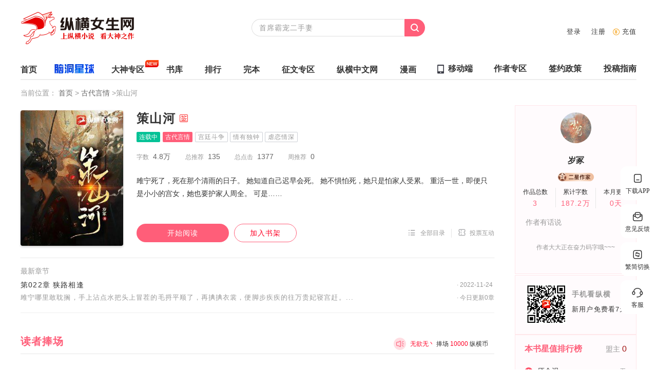

--- FILE ---
content_type: text/html; charset=utf-8
request_url: https://huayu.zongheng.com/book/1242662.html
body_size: 54764
content:
<!doctype html>
<html>

<head>
  <meta http-equiv="Content-Type" content="text/html; charset=utf-8">
  <meta charset="UTF-8">
  <title>《策山河》岁冢著_古代言情小说_纵横女生网</title>
  <meta name="keywords" content="策山河,策山河小说,策山河全集,策山河免费阅读,策山河最新章节">
  <meta name="description" content="《策山河》是岁冢在纵横中文网首发的古代言情类小说,最新章节：第022章 狭路相逢。雎宁死了，死在那个清雨的日子。
她知道自己迟早会死。
她不惧怕死，她只是怕家人受累。
重活一世，即便只是小小的宫女，她也要护家人周全。
可是……
  纵横中文网为您创造策山河无广告、无弹窗在线阅读,请随时关注更新最快的小说网站纵横中文网。">
  <meta property="og:type" content="novel" />
  <meta property="og:title" content="策山河" />
  <meta property="og:description" content="雎宁死了，死在那个清雨的日子。
她知道自己迟早会死。
她不惧怕死，她只是怕家人受累。
重活一世，即便只是小小的宫女，她也要护家人周全。
可是……" />
  <meta property="og:image" content="https://static.zongheng.com/upload/cover/b7/c7/b7c7946454186e577239a202c7e8948d1718365890718.jpeg" />
  <meta property="og:novel:category" content="古代言情" />
  <meta property="og:novel:author" content="岁冢" />
  <meta property="og:novel:book_name" content="策山河" />
  <meta property="og:novel:read_url" content="https://huayu.zongheng.com/book/1242662/" />
  <meta property="og:url" content="https://huayu.zongheng.com/book/1242662/" />
  <meta property="og:novel:status" content='连载中' />
  <meta property="og:novel:update_time" content="2022-11-24" />
  <meta property="og:novel:latest_chapter_name" content="第022章 狭路相逢" />
  <meta property="og:novel:latest_chapter_url" content="https://huayu.zongheng.com/chapter/1242662/70525223.html" />
  <meta http-equiv="mobile-agent" content="format=wml; url=https://m.zongheng.com/book/1242662">
  <meta http-equiv="mobile-agent" content="format=xhtml; url=https://m.zongheng.com/book/1242662">
  <meta http-equiv="mobile-agent" content="format=html5; url=https://m.zongheng.com/book/1242662">
  <meta name="baidu-site-verification" content="codeva-SWUbHUdKMe">
  <meta name="robots" content="all">
  <meta name="googlebot" content="all">
  <meta name="baiduspider" content="all">
  <meta http-equiv="X-UA-Compatible" content="IE=Edge,chrome=1">
  <meta name="mobile-agent" content="format=html5;url=https://m.zongheng.com/book/1242662">
  <meta content="width=device-width,initial-scale=1,maximum-scale=1,user-scalable=0,minimal-ui" name="viewport">
  <link rel="stylesheet" href="https://rcode.zongheng.com/v2018/huayu/css/basic.min.css">
  <link rel="stylesheet" href="https://rcode.zongheng.com/v2018/huayu/css/book.min.css">
  <style>
    .book-author {
      position: relative;
    }

    .book-author .au-head-new .godmark {
      display: block;
      height: 86px;
      left: -8px;
      position: absolute;
      top: -13px;
      width: 76px;
    }

    .book-author .au-head-new .godmark img {
      width: 100%;
      height: 100%;
    }

    .book-author .go-author-baike.new {
      position: absolute;
      right: 6px;
      top: 6px
    }

    .book-author .go-author-baike.new a em {
      background-image: url([data-uri]);
      background-position: right center;
      background-repeat: no-repeat;
      background-size: 6px 8px;
      width: 6px;
      height: 8px;
      float: right;
      margin-right: 0;
      margin-top: 4px;
      margin-left: 3px;
    }

    .book-author .au-level {
      text-align: center;
      height: 22px;
      display: block;
      margin: 0 auto 10px
    }

    .book-author .au-level img {
      height: 22px;
      width: auto;
    }


    .donate-can-month-vite {
      width: 512px !important;
      float: left;
    }

    .donate-can-month-vite .donate-list li {
      text-align: center;
      width: 90px;
      margin-right: 90px;
      margin-bottom: 48px;
    }

    .donate-can-month-vite .donate-list li:nth-of-type(3n) {
      margin-right: 0;
    }

    .donate-can-month-vite .donate-list li .txt {
      margin: 0 -8px
    }

    .detail-work-info--honors {
      width: 409px;
      float: left;
    }

    .detail-work-info--honors .support-works--main {
      -webkit-box-pack: justify;
      -ms-flex-pack: justify;
      display: -webkit-box;
      display: -ms-flexbox;
      display: flex;
      justify-content: space-between;
    }

    .detail-work-info--honors .support-works--main .support-module {
      background-image: url('https://rcode.zongheng.com/v2018/huayu/images/donate-works-bg.png');
      margin-top: 13px;
      background-repeat: no-repeat;
      background-size: 100%;
      cursor: default;
      height: 288px;
      position: relative;
      text-align: center;
      width: 176px;
    }

    .detail-work-info--honors .support-works--main .support-module.support-works--cheerleaders .support-module--content-btn,
    .detail-work-info--honors .support-works--main .support-module.support-works--recommend .support-module--content-btn {
      background: #fff;
      border: 1px solid;
      color: rgba(255, 94, 121, 1);
    }

    .detail-work-info--honors .support-works--main .support-module--title {
      color: #333;
      font-size: 18px;
      font-weight: 700;
      height: 62px;
      line-height: 62px;
    }

    .detail-work-info--honors .support-works--main .support-module--title span {
      font-family: SourceHanSerifCN-Bold;
    }

    .detail-work-info--honors .support-works--main .support-module--content {
      -webkit-box-orient: vertical;
      -webkit-box-direction: normal;
      -webkit-box-align: center;
      -ms-flex-align: center;
      align-items: center;
      display: -webkit-box;
      display: -ms-flexbox;
      display: flex;
      -ms-flex-direction: column;
      flex-direction: column;
    }

    .detail-work-info--honors .support-works--main .support-module--content-nums {
      color: rgba(255, 94, 121, 1);
      font-family: DIN-Alternate;
      font-size: 30px;
      font-weight: 700;
      line-height: 26px;
      margin: 18px 0 6px;
    }

    .detail-work-info--honors .support-works--main .support-module--content-text {
      color: #999;
      font-family: PingFangSC-Regular, PingFang SC;
      font-size: 14px;
      font-weight: 400;
      line-height: 22px;
      margin-bottom: 8px;
    }

    .detail-work-info--honors .support-works--main .support-module--content-rank {
      color: #666;
      font-family: PingFangSC-Regular, PingFang SC;
      font-size: 12px;
      font-weight: 400;
      line-height: 20px;
    }

    .detail-work-info--honors .support-works--main .support-module--content-rank span {
      color: rgba(255, 94, 121, 1);
      padding: 0 2px;
    }

    .detail-work-info--honors .support-works--main .support-module--content-difference {
      color: #666;
      font-family: PingFangSC-Regular, PingFang SC;
      font-size: 12px;
      font-weight: 400;
      line-height: 20px;
      margin-bottom: 19px;
    }

    .detail-work-info--honors .support-works--main .support-module--content-difference span {
      color: rgba(255, 94, 121, 1);
      padding: 0 2px;
    }

    .detail-work-info--honors .support-works--main .support-module--content-btn {
      background: rgba(255, 94, 121, 1);
      border-radius: 20px;
      bottom: 43px;
      color: #fff;
      cursor: pointer;
      height: 40px;
      left: 50%;
      line-height: 40px;
      position: absolute;
      -webkit-transform: translateX(-50%);
      -ms-transform: translateX(-50%);
      transform: translateX(-50%);
      width: 108px;
      font-size: 14px !important;
    }
  </style>
</head>

<body isfemale="1" scriptSign="book" donate="true" isDoubleMonthTicketOpen="false" _pgid="5" bookId="1242662" forumId="454823" bookName="策山河" catePid="8162" donateRate="1" logger="/click/8563/8162/1242662/C/0/47451343/2022-09-27/0/book" data-sa-w='{"event":"viewBookDetail","data":{"book_id":"1242662"}}'>

  <div class="head-fixed head-simple">
  <div class="wrap">
  <div class="head-top clearfix">
    <div class="logo imgbox fl">
      <img src="https://rcode.zongheng.com/v2018/huayu/images/logos.png" alt="纵横女生网">
    </div>
    <form name="searchForm" method="get" action="https://search.zongheng.com/s" target="_blank">
      <div class="search-box">
        <input class="search-text fl" name="keyword" type="text" placeholder="首席霸宠二手妻" autocomplete="off" disableautocomplete value>
        <input name="isFromHuayu" value="1" type="hidden">
        <input type="submit" class="search-btn fr">
      </div>
    </form>
    <div class="menu clearfix">
      <a href="https://huayu.zongheng.com" data-sa-d='{"click_name":"floatNav","page_module":"flowerGirlFloatNavPage","nav_type":"home"}'>首页</a>
      <div class="cate tabA">
        <a href="##">分类
          <em class="icon"></em>
        </a>
        <div class="tabA-float cate-cell">
          <ul>
            
            <li><a href="https://huayu.zongheng.com/category/8161.html" data-sa-d='{"click_name":"floatNav","page_module":"flowerGirlFloatNavPage","nav_type":"category","category_name":"现代言情","category_id":"8161"}'>现代言情</a></li>
            
            <li><a href="https://huayu.zongheng.com/category/8162.html" data-sa-d='{"click_name":"floatNav","page_module":"flowerGirlFloatNavPage","nav_type":"category","category_name":"古代言情","category_id":"8162"}'>古代言情</a></li>
            
            <li><a href="https://huayu.zongheng.com/category/8163.html" data-sa-d='{"click_name":"floatNav","page_module":"flowerGirlFloatNavPage","nav_type":"category","category_name":"幻想言情","category_id":"8163"}'>幻想言情</a></li>
            
            <li><a href="https://huayu.zongheng.com/category/8164.html" data-sa-d='{"click_name":"floatNav","page_module":"flowerGirlFloatNavPage","nav_type":"category","category_name":"衍生言情","category_id":"8164"}'>衍生言情</a></li>
            
          </ul>
        </div>
      </div>
      <a href="https://huayu.zongheng.com/rank.html" data-sa-d='{"click_name":"floatNav","page_module":"flowerGirlFloatNavPage","nav_type":"paihang"}'>排行</a>
      <a href="https://www.zongheng.com/books?worksTypes=0&bookType=1&subWorksTypes=0&totalWord=0&serialStatus=9&vip=9" data-sa-d='{"click_name":"floatNav","page_module":"flowerGirlFloatNavPage","nav_type":"bookStore"}'>书库</a>
      <a href="https://www.zongheng.com/books?worksTypes=0&bookType=1&subWorksTypes=0&totalWord=0&serialStatus=1&vip=9" data-sa-d='{"click_name":"floatNav","page_module":"flowerGirlFloatNavPage","nav_type":"wanben"}'>完本</a>
      <a href="https://author.zongheng.com" target="_blank" data-sa-d='{"click_name":"floatNav","page_module":"flowerGirlFloatNavPage","nav_type":"authorArea"}'>作者专区</a>
    </div>
    <div class="pay fr">
  <a class="user_pay" href="https://pay.zongheng.com" target="_blank" data-sa-c='{"event":"clickSelf"}' data-sa-d='{"click_name":"charge"}'>充值</a>
</div>

<div class="right-wrap-login ud_userTox">
  <div class="unlogin ud_unlogin clearfix">
    <div class="login fl"><a class="user_login" href="https://passport.zongheng.com/?location=https%3A%2F%2Fhuayu.zongheng.com">登录</a></div>
    <div class="regist fl"><a class="user_register" href="https://passport.zongheng.com/webreg">注册</a></div>
  </div>
  <div class="logon ud_loged clearfix" style="display:none;">
    <div class="user tabA imgbox">
      <img class="ud_avatar ud_goUsrCenter" src="https://static.zongheng.com/userimage/default/image_120_120.gif"  alt target="_blank">
      <div class="user-blank tabA-float">
        <a href="javascript:void(0);" class="quit ud_logout">退出</a>
        <div class="user-name ud_goUsrCenter"><span class="ud_nickName"></span><em class="icon"></em></div>
        <div class="user-info clearfix">
          <div class="user-info-cell ud_money">
            <span class="item_loading"></span>
          </div>
          <div class="user-info-cell ud_ticket">
            <span class="item_loading"></span>
          </div>
          <div class="user-info-cell ud_mticket">
            <span class="item_loading"></span>
          </div>
        </div>
        <a href="https://pay.zongheng.com" class="btn" target="_blank">立即充值</a>
      </div>
    </div>
    <div class="message">
      <a href="https://home.zongheng.com/msgIn.do" class="mes" target="_blank" data-sa-c='{"event":"clickSelf"}' data-sa-d='{"click_name":"message"}'>消息(<span class="ud_umessage"></span>)</a>
    </div>
    <div class="shelf"><a href="https://home.zongheng.com/bookshelf" target="_blank" data-sa-c='{"event":"clickSelf"}' data-sa-d='{"click_name":"shelf"}'>书架</a></div>
    <div class="foot-mark tabA">
      <span class="mark clearfix">历史<em class="icon"></em></span>
      <div class="tabA-float float-mark clearfix">
        <!-- loading -->
        <div class="ud_hisloading">
          <span class="item_loading"></span>
        </div>
        <!-- 没有记录 -->
        <div class="ud_noHistory" style="display: none">
          <h2>亲爱的书友，您暂时没有阅读记录~</h2>
          <div class="tips">阅读记录只保存最近阅读的5本小说</div>
          <div class="enter"><a href="https://home.zongheng.com/bookshelf" target="_blank">进入我的书架</a></div>
        </div>
        <!-- 有记录 -->
        <div class="ud_hasHistory" style="display: none">
          <ul class="mark-list"></ul>
        </div>
      </div>
    </div>
  </div>
</div>
  </div>
</div>
</div>
  <div class="wrap">
    <style>
  .nav a[href*='naodong.xmkanshu'] {
    background-image: url(https://rcode.xmkanshu.cn/v2020/naodong/nav_naodong_2x.png);
    background-repeat: no-repeat;
    background-position: 0 1px;
    background-size: 79px;
    margin-left: -10px;
    width: 79px;
    height: 29px;
    text-indent: -9999px;
    vertical-align: middle;
    position: relative
  }

  .nav a[href*='naodong.xmkanshu']:hover {
    background-repeat: no-repeat;
    background-position: 0 -34px;
    margin-left: -10px;
    width: 79px;
    height: 29px;
    vertical-align: middle;
    position: relative
  }

  .nav a[href*='dashen.xmkanshu'] {
    margin-left: -10px;
    position: relative
  }

  .nav a[href*='dashen.xmkanshu']::after {
    background-repeat: no-repeat;
    content: '';
    background-image: url(https://rcode.xmkanshu.cn/v2020/naodong/nav_naodong_new_2x.png);
    background-size: 26px;
    width: 26px;
    height: 14px;
    position: absolute;
    right: -28px;
    top: -8px
  }
</style>
<div class="head">
  <div class="head-top clearfix">
    <div class="logo imgbox fl">
      <a href="https://huayu.zongheng.com" data-sa-d='{"click_name":"huayu_logo","page_module":"huayu_logo"}'>
        <img src="https://rcode.zongheng.com/v2018/huayu/images/logo.png" alt="纵横女生网"></a>
    </div>
    <form id="commSearch" name="searchForm" method="get" action="https://search.zongheng.com/s" target="_blank">
      <div class="search-box fl" data-hook="searchSuggest">
        <input class="search-text fl" name="keyword" type="text" placeholder="首席霸宠二手妻" autocomplete="off" disableautocomplete>
        <input class="search-text fl" name="isFromHuayu" value="1" type="hidden">
        <input type="submit" class="search-btn fr">
      </div>
    </form>
    <div class="pay fr">
  <a class="user_pay" href="https://pay.zongheng.com" target="_blank" data-sa-c='{"event":"clickSelf"}' data-sa-d='{"click_name":"charge"}'>充值</a>
</div>

<div class="right-wrap-login ud_userTox">
  <div class="unlogin ud_unlogin clearfix">
    <div class="login fl"><a class="user_login" href="https://passport.zongheng.com/?location=https%3A%2F%2Fhuayu.zongheng.com">登录</a></div>
    <div class="regist fl"><a class="user_register" href="https://passport.zongheng.com/webreg">注册</a></div>
  </div>
  <div class="logon ud_loged clearfix" style="display:none;">
    <div class="user tabA imgbox">
      <img class="ud_avatar ud_goUsrCenter" src="https://static.zongheng.com/userimage/default/image_120_120.gif"  alt target="_blank">
      <div class="user-blank tabA-float">
        <a href="javascript:void(0);" class="quit ud_logout">退出</a>
        <div class="user-name ud_goUsrCenter"><span class="ud_nickName"></span><em class="icon"></em></div>
        <div class="user-info clearfix">
          <div class="user-info-cell ud_money">
            <span class="item_loading"></span>
          </div>
          <div class="user-info-cell ud_ticket">
            <span class="item_loading"></span>
          </div>
          <div class="user-info-cell ud_mticket">
            <span class="item_loading"></span>
          </div>
        </div>
        <a href="https://pay.zongheng.com" class="btn" target="_blank">立即充值</a>
      </div>
    </div>
    <div class="message">
      <a href="https://home.zongheng.com/msgIn.do" class="mes" target="_blank" data-sa-c='{"event":"clickSelf"}' data-sa-d='{"click_name":"message"}'>消息(<span class="ud_umessage"></span>)</a>
    </div>
    <div class="shelf"><a href="https://home.zongheng.com/bookshelf" target="_blank" data-sa-c='{"event":"clickSelf"}' data-sa-d='{"click_name":"shelf"}'>书架</a></div>
    <div class="foot-mark tabA">
      <span class="mark clearfix">历史<em class="icon"></em></span>
      <div class="tabA-float float-mark clearfix">
        <!-- loading -->
        <div class="ud_hisloading">
          <span class="item_loading"></span>
        </div>
        <!-- 没有记录 -->
        <div class="ud_noHistory" style="display: none">
          <h2>亲爱的书友，您暂时没有阅读记录~</h2>
          <div class="tips">阅读记录只保存最近阅读的5本小说</div>
          <div class="enter"><a href="https://home.zongheng.com/bookshelf" target="_blank">进入我的书架</a></div>
        </div>
        <!-- 有记录 -->
        <div class="ud_hasHistory" style="display: none">
          <ul class="mark-list"></ul>
        </div>
      </div>
    </div>
  </div>
</div>
  </div>
  <div class="nav clearfix">
    <div class="menu-left fl">
      <a  href="https://huayu.zongheng.com" data-sa-d='{"click_name":"firstNav","page_module":"flowerGirl","nav_type":"home"}'>首页<em></em></a>
      <a target="_blank" href="https://naodong.zongheng.com" class="nav_naodong" data-sa-d='{"click_name":"firstNav","page_module":"flowerGirl","nav_type":"planet"}'>脑洞星球<em></em></a>
      <a href="https://dashen.zongheng.com" data-sa-d='{"click_name":"firstNav","page_module":"flowerGirl","nav_type":"dashen"}'>大神专区<em></em></a>
      <a  href="https://www.zongheng.com/books?worksTypes=0&bookType=1&subWorksTypes=0&totalWord=0&serialStatus=9&vip=9" data-sa-d='{"click_name":"firstNav","page_module":"flowerGirl","nav_type":"bookstore"}'>书库<em></em></a>
      <a  href="https://huayu.zongheng.com/rank.html" data-sa-d='{"click_name":"firstNav","page_module":"flowerGirl","nav_type":"paihang"}'>排行<em></em></a>
      <a  href="https://www.zongheng.com/books?worksTypes=0&bookType=1&subWorksTypes=0&totalWord=0&serialStatus=1&vip=9" data-sa-d='{"click_name":"firstNav","page_module":"flowerGirl","nav_type":"wanben"}'>完本<em></em></a>
      <a target="_blank" href="https://zuozhe.zongheng.com/front/activity/list?project=zongheng" data-sa-d='{"click_name":"firstNav","page_module":"flowerGirl","nav_type":"zhengwen"}'>征文专区<em></em></a>
      <a target="_blank" href="https://www.zongheng.com" data-sa-d='{"click_name":"firstNav","page_module":"flowerGirl","nav_type":"homepage"}'>纵横中文网<em></em></a>
      <a  href="https://huayu.zongheng.com/comic.html" data-sa-d='{"click_name":"firstNav","page_module":"flowerGirl","nav_type":"comic"}'>漫画<em></em></a>
      <div class="app-menu tabA">
        <a href="javascript:;" class="phone" data-sa-w='{"event":"view","data":{"page_module":"flowerGirlDownloadFloatPage"}}'>移动端</a>
        <div class="app-float tabA-float">
          <div class="tit">纵横小说 原创精品</div>
          <div class="imgbox tabC_wap">
            <div class="tabC" style="display:block;">
              <img src="https://rcode.zongheng.com/v2018/huayu/images/ad-float.png" alt>
            </div>
            <div class="tabC">
              <img src="https://rcode.zongheng.com/v2018/huayu/images/ios-float.png" alt>
            </div>
            <div class="tabC">
              <img src="https://rcode.zongheng.com/v2018/huayu/images/wx-float.png" alt>
            </div>
          </div>
          <div class="tabT_wap app-down">
            <span class="tabT ad active"></span>
            <span class="tabT ios"></span>
            <span class="tabT wx"></span>
          </div>
        </div>
      </div>
    </div>
    <div class="menu-right fr">
      <a href="https://author.zongheng.com" data-sa-d='{"click_name":"firstNav","page_module":"flowerGirl","nav_type":"authorArea"}' target="_blank">作者专区<em></em></a>
      <a href="https://doc.zongheng.com/welfare/girls" target="_blank">签约政策<em></em></a>
      <a href="https://doc.zongheng.com/welfare/girls?conId=1002-1" class="author_zone-three" target="_blank">投稿指南<em></em></a>
    </div>
  </div>
</div>
    <!-- 广告位
    <div class="wrap-ad imgbox"></div> -->
    <!-- 书封页start -->
    <div class="crumb">当前位置：<a href="/"> 首页 </a>> <a href="/category/8162.html">古代言情 </a> >策山河</div>
    <div class="book-html-box clearfix">
      <!-- 书籍详细信息 -->
      <div class="book-top clearfix">
        <div class="book-main fl">
          <div class="book-detail clearfix">
            <div class="book-img fl">
              
              <em class></em>
              
              <img src="https://static.zongheng.com/upload/cover/b7/c7/b7c7946454186e577239a202c7e8948d1718365890718.jpeg" alt="策山河" width="200" height="264">
            </div>
            <div class="book-info">
              <div class="book-name">策山河
                
                <em class="sign"></em>
                
                
                
                
              </div>
              <div class="book-label">
                <a href="https://www.zongheng.com/books?worksTypes=0&bookType=1&subWorksTypes=0&totalWord=0&serialStatus=0&vip=9" class="state" target="_blank" data-sa-d='{"page_module":"bookDetail","click_name":"serial","book_id":"1242662"}'>连载中</a>
                <a href="https://www.zongheng.com/books?worksTypes=8162&bookType=1&subWorksTypes=0&totalWord=0&serialStatus=9&vip=9" class="label" target="_blank" data-sa-d='{"page_module":"bookDetail","click_name":"category","book_id":"1242662"}'>古代言情</a>
                <span>
                  
                  <a href="https://search.zongheng.com/s?keyword=%E5%AE%AB%E5%BB%B7%E6%96%97%E4%BA%89" target="_blank" data-sa-d='{"page_module":"bookDetail","click_name":"keyWord","book_id":"1242662","key_word":"宫廷斗争"}'>宫廷斗争</a>
                  
                  <a href="https://search.zongheng.com/s?keyword=%E6%83%85%E6%9C%89%E7%8B%AC%E9%92%9F" target="_blank" data-sa-d='{"page_module":"bookDetail","click_name":"keyWord","book_id":"1242662","key_word":"情有独钟"}'>情有独钟</a>
                  
                  <a href="https://search.zongheng.com/s?keyword=%E8%99%90%E6%81%8B%E6%83%85%E6%B7%B1" target="_blank" data-sa-d='{"page_module":"bookDetail","click_name":"keyWord","book_id":"1242662","key_word":"虐恋情深"}'>虐恋情深</a>
                  
                </span>
              </div>
              <div class="nums"><span>字数 <i>4.8万 </i> </span> <span>总推荐 <i>135</i> </span> <span>总点击 <i>1377</i> </span> <span>周推荐 <i>0</i> </span></div>
              <div class="book-dec Jbook-dec hide">
                <p>雎宁死了，死在那个清雨的日子。
她知道自己迟早会死。
她不惧怕死，她只是怕家人受累。
重活一世，即便只是小小的宫女，她也要护家人周全。
可是……</p>
              </div>
              <div class="btn-group">
                <a class="btn read-btn" target="_blank" href="https://read.zongheng.com/chapter/1242662/70103573.html" data-sa-d='{"page_module":"bookDetail","click_name":"reading","book_id":"1242662"}'>开始阅读</a>
                
                <div class="btn store-btn Jaddshelf" data-sa-d='{"page_module":"bookDetail","click_name":"addShelfing","book_id":"1242662"}'>加入书架</div>
                
                <div class="fr link-group">
                  <a class="all-catalog" target="_blank" href="https://huayu.zongheng.com/showchapter/1242662.html" data-sa-d='{"page_module":"bookDetail","click_name":"catalogue","book_id":"1242662"}'><em></em>全部目录</a>
                  <a class="vote" href="javascript:void(0);" id="comm_Donate" data-type="3" data-sa-d='{"page_module":"bookDetail","click_name":"recommond","vote_type":"投推荐票","book_id":"1242662"}'><em></em>投票互动</a>
                  
                  
                </div>
              </div>
            </div>
          </div>
          <div class="book-new-chapter">
            <h4>最新章节</h4>
            <div class="tit"><a href="https://huayu.zongheng.com/chapter/1242662/70525223.html" target="_blank" data-sa-d='{"page_module":"bookDetail","click_name":"newestChapter","book_id":"1242662"}'>第022章 狭路相逢</a></div>
            <div class="con">雎宁哪里敢耽搁，手上沾点水把头上冒茬的毛捋平顺了，再捵捵衣裳，便脚步疾疾的往万贵妃寝宫赶。...</div>
            <div class="time">
              · 2022-11-24<br>
              · 今日更新0章
            </div>
          </div>
        </div>
        <div class="book-side fr">
          <div class="book-author">
            
            <div class="au-head au-head-new">
              <a href="https://home.zongheng.com/show/userInfo/47451343.html" target="_blank" data-sa-d='{"page_module":"bookDetail","click_name":"author","book_id":"1242662"}'>
                <img src="https://static.zongheng.com/userimage/60/6d/606d1a08ab3aa23a352803851a7d6479V1_120_120.jpeg" alt="岁冢" width="60" height="60">
                
              </a>
            </div>
            <div class="au-name"><a href="https://home.zongheng.com/show/userInfo/47451343.html" data-sa-d='{"page_module":"bookDetail","click_name":"author","book_id":"1242662"}'>岁冢</a></div>
            
            
            <span class="au-level"><img src="https://static.zongheng.com/app/authorgod/tag_author_2stars.png" alt=""></span>
            
            

            <div class="au-words">
              <span>作品总数<i>3</i></span>
              <span>累计字数<i>187.2万</i></span>
              <span>本月更新<i>0天</i></span>
            </div>
            <div class="au-says">
              <h4>作者有话说</h4>
              
              <div class="con empty">作者大大正在奋力码字哦~~~</div>
              
            </div>
          </div>
          <div class="app-in clearfix">
            <div class="ewm" data-url="https://dl.zongheng.com/src/apk?bookId=1242662&amp;bookName=%E7%AD%96%E5%B1%B1%E6%B2%B3"><img src="https://rcode.zongheng.com/v2018/images/wx_book.png" alt width="80" height="79"></div>
            <div class="txt">
              <h3>手机看纵横</h3>
              <p>新用户免费看7天</p>
            </div>
          </div>
        </div>
      </div>
      <!-- 书籍详细信息 end-->
      <!-- 广告位
        <div class="wrap-ad imgbox"></div> -->
      <div class="book-main fl">
        <!-- 捧场送月票start -->
        
        <div class="book-donate clearfix">
          <h3 class="h3-tit">读者捧场</h3>
          <div class="clearfix">
            <!-- <div class="donate-r donate-can-month-vite  ">
              <h4>为自己喜欢的作者大大捧个场吧~</h4>
              <ul class="donate-list clearfix">
                <li data-type="donate" data-zhunit="100" data-sa-d='{"page_module":"bookDetail","click_name":"recommond","vote_type":"捧场100","book_id":"1242662"}'>
                  <div class="li-box clearfix"><img src="https://rcode.zongheng.com/v2018/huayu/images/donate/666.png" alt width="46" height="48"></div>
                  <div class="txt">100纵横币</div>
                </li>
                <li data-type="donate" data-zhunit="500" data-sa-d='{"page_module":"bookDetail","click_name":"recommond","vote_type":"捧场500","book_id":"1242662"}'>
                  <div class="li-box clearfix"><img src="https://rcode.zongheng.com/v2018/huayu/images/donate/888.png" alt width="46" height="48"></div>
                  <div class="txt">500纵横币</div>
                </li>
                <li data-type="donate" data-zhunit="1000" data-sa-d='{"page_module":"bookDetail","click_name":"recommond","vote_type":"捧场1000","book_id":"1242662"}'>
                  <div class="li-box clearfix"><img style="padding-top:8px;" src="https://rcode.zongheng.com/v2018/huayu/images/donate/6666.png" alt width="55" height="34"></div>
                  <div class="txt">1000纵横币</div>
                </li>
                <li data-type="donate" data-zhunit="5000" data-sa-d='{"page_module":"bookDetail","click_name":"recommond","vote_type":"捧场5000","book_id":"1242662"}'>
                  <div class="li-box clearfix"><img style="padding-top:8px;" src="https://rcode.zongheng.com/v2018/huayu/images/donate/8888.png" alt width="55" height="34"></div>
                  <div class="txt">5000纵横币</div>
                </li>
                <li data-type="donate" data-zhunit="10000" data-sa-d='{"page_module":"bookDetail","click_name":"recommond","vote_type":"捧场10000","book_id":"1242662"}'>
                  <div class="li-box clearfix"><img src="https://rcode.zongheng.com/v2018/huayu/images/donate/10000.png" alt width="42" height="44"></div>
                  <div class="txt">10000纵横币</div>
                </li>
                <li data-type="donate" data-zhunit="100000" data-sa-d='{"page_module":"bookDetail","click_name":"recommond","vote_type":"捧场100000","book_id":"1242662"}'>
                  <div class="li-box clearfix"><img src="https://rcode.zongheng.com/v2018/huayu/images/donate/1000000.png" alt width="42" height="44"></div>
                  <div class="txt">100000纵横币</div>
                </li>
              </ul>
            </div> -->

            
            <div class="detail-work-info--honors">
              <div class="support-works--main">
                <a title="剑道斩仙" class="support-works--month support-module">
                  <div class="support-module--title">月票</div>
                  <div class="support-module--content">
                    <div class="support-module--content-nums">0</div>
                    <div class="support-module--content-text">本月票数</div>

                    <div class="support-module--content-rank">
                      
                      <p>本月暂未上榜</p>
                      

                    </div>
                    <div class="support-module--content-difference">
                      
                      <p>期待你的鼓励</p>
                      
                    </div>
                    <div class="support-module--content-btn" id="donate-month-vite" data-type="2">投月票</div>
                  </div>
                </a>
                <a title="剑道斩仙" class="support-works--recommend support-module">
                  <div class="support-module--title">推荐票</div>
                  <div class="support-module--content">
                    <div class="support-module--content-nums">0</div>
                    <div class="support-module--content-text">本周票数</div>


                    
                    <div class="support-module--content-rank"><em>本周暂未上榜</em></div>
                    <div class="support-module--content-difference">
                      <p>期待你的鼓励</p>
                    </div>
                    
                    <div class="support-module--content-btn" id="donate-recommnd-vite" data-type="3">投推荐票</div>
                  </div>
                </a>
              </div>
            </div>
            
          </div>
          <div class="book-donate-voice Jvoicelist">
            <em></em>
            <ul>
              <li>无欲无丶<i> 捧场</i> 10000 <i>纵横币</i></li>
              <li>无求吧丶<i> 捧场</i> 10000 <i>纵横币</i></li>
              <li>欲无求吧丶<i> 捧场</i> 10000 <i>纵横币</i></li>
              <li>无欲无<i> 捧场</i> 10000 <i>纵横币</i></li>
            </ul>
          </div>
        </div>
        

        <!-- 捧场送月票end -->
        <!-- 精彩推荐start -->
        <div class="book-recommend">
          <h3 class="h3-tit">精彩推荐
            <!--span class="span_r exc"><em class="exc_icon"></em> 换一换</span-->
          </h3>
          <ul class="book-recommend-list clearfix Jrecommend">

          </ul>
        </div>
        <!-- 精彩推荐end -->
        <!--广告位
             <div class="wrap-ad imgbox"></div> -->
        <!-- 圈子start -->
        <div class="book-forums">
          <h3 class="h3-tit clearfix">
            <a class="btn fr Jpostbtn" href="javascript:void(0)" data-sa-d='{"page_module":"bookDetail","click_name":"publishThread","book_id":"1242662"}'>我要发帖</a>《策山河》圈子
            <a class="all-in" href="https://forum.zongheng.com/454823.html" target="_blank" data-sa-d='{"page_module":"bookDetail","click_name":"quanzi","book_id":"1242662"}'>全部帖子<i id="JthreadNum"></i><em class="arrow-r"></em></a>
          </h3>
          <div class="forums-txt" id="Jforums-txt">
          </div>
        </div>
        <!-- 圈子end -->
      </div>
      <div class="book-side fr">
        <!-- 粉丝星值榜start -->
        <div class="tab-lists">
          <div class="top-title clearfix">
            <div class="title fl">本书星值排行榜</div>
            <div class="mz fr">盟主<i> 0</i> </div>
          </div>
          <div class="lists Jdonate-list">
            
            <ul>
              
              <li class="list-a">
                
                <span>无</span>
                
                
                <em class="list_icon top1">1</em>
                
                <a href="https://home.zongheng.com/show/userInfo/47451343.html" target="_blank" title="《策山河》星值积分：411 星值等级：无">厌金迟</a>
              </li>
              
              <li class="list-a">
                
                <span>无</span>
                
                
                <em class="list_icon top2">2</em>
                
                <a href="https://home.zongheng.com/show/userInfo/34207999.html" target="_blank" title="《策山河》星值积分：200 星值等级：无">公子無双</a>
              </li>
              
              <li class="list-a">
                
                <span>无</span>
                
                
                <em class="list_icon top3">3</em>
                
                <a href="https://home.zongheng.com/show/userInfo/53708857.html" target="_blank" title="《策山河》星值积分：100 星值等级：无">重阳飞雪</a>
              </li>
              
              <li class="list-a">
                
                <span>无</span>
                
                
                <em class="list_icon ">4</em>
                
                <a href="https://home.zongheng.com/show/userInfo/52830612.html" target="_blank" title="《策山河》星值积分：100 星值等级：无">咖啡煮面</a>
              </li>
              
              <li class="list-a">
                
                <span>无</span>
                
                
                <em class="list_icon ">5</em>
                
                <a href="https://home.zongheng.com/show/userInfo/52513750.html" target="_blank" title="《策山河》星值积分：9 星值等级：无">隳名君</a>
              </li>
              
              <li class="list-a">
                
                <span>无</span>
                
                
                <em class="list_icon ">6</em>
                
                <a href="https://home.zongheng.com/show/userInfo/53716844.html" target="_blank" title="《策山河》星值积分：6 星值等级：无">书友59805235</a>
              </li>
              
            </ul>
            
            <div class="more star-more">
              <a class="more-link" href="https://huayu.zongheng.com/bookfans/1242662.html" target="_blank">查看更多<em></em></a>
            </div>
          </div>
          <div class="star-first Jstar-fist clearfix">
            <div class="fl">
              <h4>本月土豪</h4>
              <span>一世独尊</span>
              <p>捧场 <i>3000</i> 纵横币</p>
            </div>
            <div class="fr star-first-head">
              <img src="https://static.zongheng.com/userimage/default/image_120_120.gif" alt width="50" height="50">
              <em class="star star2"></em>
            </div>
          </div>
        </div>
        <!-- 强力推荐start -->
        <div class="tab-lists">
          <div class="top-title clearfix">
            <div class="title fl">强力推荐榜</div>
            <!--div class="more fr">
                        <a class="more-link" href="#" target="_blank">更多<em></em></a>
                    </div-->
          </div>
          <div class="lists">
            <ul class="list-se">
              
              
              <li class="list-b">
                <div class="imgbox fl">
                  <a href="https://huayu.zongheng.com/book/780531.html" target="_blank" data-sa-d='{"page_module":"bookDetail","book_id":"780531","recommend_type":"bestHotCmd","pos":"0"}'>
                    <img src="https://static.zongheng.com/upload/cover/68/7d/687daebaaa943bca456188d3c222f1b9.jpeg" alt="恶魔校草劝你善良">
                  </a>
                </div>
                <em class="list_icon"></em>
                <a class="title" href="https://huayu.zongheng.com/book/780531.html" target="_blank" title="恶魔校草劝你善良" data-sa-d='{"page_module":"bookDetail","book_id":"780531","recommend_type":"bestHotCmd","pos":"0"}'>恶魔校草劝你善良</a>
                <a class="author" href="https://home.zongheng.com/show/userInfo/50177353.html" target="_blank" title="乐溪林" data-sa-d='{"page_module":"bookDetail","book_id":"780531","recommend_type":"bestHotCmd","pos":"0"}'>乐溪林</a>
              </li>
              
              
              
              <li>
                <em class="list_icon"></em>
                <a href="https://huayu.zongheng.com/book/1402791.html" target="_blank" title="八零养崽，火辣后妈被硬汉宠成心肝" data-sa-d='{"page_module":"bookDetail","book_id":"1402791","recommend_type":"bestHotCmd","pos":"1"}'>八零养崽，火辣后妈被硬汉宠成心肝</a>
              </li>
              
              
              
              <li>
                <em class="list_icon"></em>
                <a href="https://huayu.zongheng.com/book/752227.html" target="_blank" title="盛唐女探" data-sa-d='{"page_module":"bookDetail","book_id":"752227","recommend_type":"bestHotCmd","pos":"2"}'>盛唐女探</a>
              </li>
              
              
              
              <li>
                <em class="list_icon"></em>
                <a href="https://huayu.zongheng.com/book/844242.html" target="_blank" title="农家童养媳：捡个皇子来种田" data-sa-d='{"page_module":"bookDetail","book_id":"844242","recommend_type":"bestHotCmd","pos":"3"}'>农家童养媳：捡个皇子来种田</a>
              </li>
              
              
              
              <li>
                <em class="list_icon"></em>
                <a href="https://huayu.zongheng.com/book/883660.html" target="_blank" title="盛世调香师" data-sa-d='{"page_module":"bookDetail","book_id":"883660","recommend_type":"bestHotCmd","pos":"4"}'>盛世调香师</a>
              </li>
              
              
              
              <li>
                <em class="list_icon"></em>
                <a href="https://huayu.zongheng.com/book/1390481.html" target="_blank" title="轻野" data-sa-d='{"page_module":"bookDetail","book_id":"1390481","recommend_type":"bestHotCmd","pos":"5"}'>轻野</a>
              </li>
              
              
              
              <li>
                <em class="list_icon"></em>
                <a href="https://huayu.zongheng.com/book/921625.html" target="_blank" title="恋爱在于不停套路" data-sa-d='{"page_module":"bookDetail","book_id":"921625","recommend_type":"bestHotCmd","pos":"6"}'>恋爱在于不停套路</a>
              </li>
              
              
              
              <li>
                <em class="list_icon"></em>
                <a href="https://huayu.zongheng.com/book/1077664.html" target="_blank" title="奈何夫人太强悍" data-sa-d='{"page_module":"bookDetail","book_id":"1077664","recommend_type":"bestHotCmd","pos":"7"}'>奈何夫人太强悍</a>
              </li>
              
              
              
              <li>
                <em class="list_icon"></em>
                <a href="https://huayu.zongheng.com/book/946258.html" target="_blank" title="魂穿：神偷大人带带我" data-sa-d='{"page_module":"bookDetail","book_id":"946258","recommend_type":"bestHotCmd","pos":"8"}'>魂穿：神偷大人带带我</a>
              </li>
              
              
              
              <li>
                <em class="list_icon"></em>
                <a href="https://huayu.zongheng.com/book/772038.html" target="_blank" title="重生九零之奋斗日常" data-sa-d='{"page_module":"bookDetail","book_id":"772038","recommend_type":"bestHotCmd","pos":"9"}'>重生九零之奋斗日常</a>
              </li>
              
              
            </ul>
          </div>
        </div>
      </div>
    </div>
    <!-- 书封end -->
  </div>
  <div class="footer">
    
<div class="footer-remote"><style>.comm_html_footer{width:100%}.comm_html_footer a{text-decoration:none}.comm_html_footer.comm_html_simplefooter .comm_footer_wrap{margin:0 auto;width:100%}.comm_html_footer .comm_footer_wrap{margin:0 auto;width:1200px}.comm_html_footer .comm_footer_wrap .comm_footer_partner{padding:25px 0}.comm_html_footer .comm_footer_wrap .comm_footer_partner .partner-title{color:rgba(0,0,0,.85);font-family:PingFangSC,PingFangSC-Medium;font-size:14px;font-weight:700;line-height:22px;margin-bottom:12px}.comm_html_footer .comm_footer_wrap .comm_footer_partner div.comm_footer_friendLnk{overflow:hidden}.comm_html_footer .comm_footer_wrap .comm_footer_partner div.comm_footer_friendLnk a{border-right:1px solid #979797;color:#333;float:left;font-size:12px;letter-spacing:1px;line-height:16px;margin-bottom:12px;margin-right:8px;padding-right:8px}.comm_html_footer .comm_footer_wrap .comm_footer_partner div.comm_footer_friendLnk a:nth-first-of-type(1){border-right:none}.comm_html_footer .comm_footer_wrap .comm_footer_partner div.comm_footer_friendLnk a:last-of-type{border-right:none}.comm_html_footer .comm_footer_wrap .comm_footer_partlink{border-bottom:1px solid hsla(0,0%,93%,.7);border-top:1px solid hsla(0,0%,93%,.7);font-size:12px;padding:27px 0 24px;position:relative}.comm_html_footer .comm_footer_wrap .comm_footer_partlink .comm_footer_partlink_title{color:rgba(0,0,0,.85);font-family:PingFangSC,PingFangSC-Medium;font-size:14px;font-weight:700;line-height:22px;margin-bottom:14px}.comm_html_footer .comm_footer_wrap .comm_footer_partlink .comm_footer_partlink_main{color:rgba(0,0,0,.85);display:flex;font-size:12px;margin-bottom:38px}.comm_html_footer .comm_footer_wrap .comm_footer_partlink .comm_footer_partlink_main .comm_footer_partlink_mail{color:#3c3d47;display:flex;flex-wrap:wrap;width:596px}.comm_html_footer .comm_footer_wrap .comm_footer_partlink .comm_footer_partlink_main .comm_footer_partlink_mail .comm_footer_partlink_mail-item{display:flex;font-family:PingFangSC,PingFangSC-Regular;font-weight:400;justify-content:flex-start;line-height:18px;margin-bottom:8px}.comm_html_footer .comm_footer_wrap .comm_footer_partlink .comm_footer_partlink_main .comm_footer_partlink_mail .comm_footer_partlink_mail-item span{color:#666}.comm_html_footer .comm_footer_wrap .comm_footer_partlink .comm_footer_partlink_main .comm_footer_partlink_mail .comm_footer_partlink_mail-item b{margin-right:16px}.comm_html_footer .comm_footer_wrap .comm_footer_partlink .comm_footer_partlink_main .comm_footer_partlink_mail .comm_footer_partlink_mail-item a{color:rgba(0,0,0,.85);margin-right:22px;width:167px}.comm_html_footer .comm_footer_wrap .comm_footer_partlink .comm_footer_partlink_main .comm_footer_partlink_mail .comm_footer_partlink_mail-item:nth-of-type(2n) a{margin-right:0}.comm_html_footer .comm_footer_wrap .comm_footer_partlink .comm_footer_partlink_main .comm_footer_partlink_mail .comm_footer_partlink_mail-item:nth-of-type(n+2){margin-bottom:0}.comm_html_footer .comm_footer_wrap .comm_footer_partlink .comm_footer_partlink_main .comm_footer_partlink_qq,.comm_html_footer .comm_footer_wrap .comm_footer_partlink .comm_footer_partlink_main .comm_footer_partlink_tel{color:#666;width:262px}.comm_html_footer .comm_footer_wrap .comm_footer_partlink .comm_footer_partlink_main .comm_footer_partlink_qq span,.comm_html_footer .comm_footer_wrap .comm_footer_partlink .comm_footer_partlink_main .comm_footer_partlink_tel span{color:#999}.comm_html_footer .comm_footer_wrap .comm_footer_partlink .comm_footer_partlink_main .comm_footer_partlink_qq a,.comm_html_footer .comm_footer_wrap .comm_footer_partlink .comm_footer_partlink_main .comm_footer_partlink_tel a{color:rgba(0,0,0,.85)}.comm_html_footer .comm_footer_wrap .comm_footer_partlink .comm_footer_partlink_main .omm_footer_partlink_qq-item,.comm_html_footer .comm_footer_wrap .comm_footer_partlink .comm_footer_partlink_main .omm_footer_partlink_tel-item{margin-bottom:8px}.comm_html_footer .comm_footer_wrap .comm_footer_partlink .comm_footer_partlink_links{line-height:18px}.comm_html_footer .comm_footer_wrap .comm_footer_partlink .comm_footer_partlink_links a{color:rgba(0,0,0,.85);margin-right:40px}.comm_html_footer .comm_footer_wrap .comm_footer_partlink .comm_footer_partlink_logo{position:absolute;right:54px;top:36px;width:76px}.comm_html_footer .comm_footer_wrap .comm_footer_partlink .comm_footer_partlink_logo img{display:block;width:100%}.comm_html_footer .comm_footer_copyright{color:#999;font-size:12px;padding:24px 0 129px;text-align:center}.comm_html_footer .comm_footer_copyright p{color:#999;letter-spacing:1px;line-height:18px;margin-bottom:9px}.comm_html_footer .comm_footer_copyright p a{color:#999;margin:0}.comm_html_footer .comm_footer_copyright p em{border-right:1px solid #bbb;width:1px;height:10px;overflow:hidden;display:inline-block;margin:0 5px}.comm_html_footer .comm_footer_copyright p.comm_footer_copyright_mini{line-height:24px;margin-bottom:7px;margin-top:0;transform:scale(90%)}.comm_html_footer a:hover{color:#e60000!important}.comm_html_footer .comm_footer_wrap .comm_footer_simplelolink{text-align:center;margin-bottom:20px}.comm_html_footer .comm_footer_wrap .comm_footer_simplelolink a{color:rgba(0,0,0,.85);margin:0 10px}.comm_jbimg{margin-top:15px}.comm_jbimg img{width:138px;height:48px}.comm_jbimg a{padding:0 8px;display:inline-block}</style> <div class="comm_html_footer"><div class="comm_footer_wrap">  <div class="comm_footer_partlink"><div class="comm_footer_partlink_main"><div class="comm_footer_partlink_main-part"><div class="comm_footer_partlink_title">出版合作联系</div><div class="comm_footer_partlink_mail"><div class="comm_footer_partlink_mail-item"><span>版权合作：</span><b>杨女士</b><a href="mailto:yangxiaoxue@zongheng.com">yangxiaoxue@zongheng.com</a></div><div class="comm_footer_partlink_mail-item"><b>李女士</b><a href="mailto:liran@zongheng.com">liran@zongheng.com</a></div><div class="comm_footer_partlink_mail-item"><span>有声合作：</span><b>袁女士</b><a href="mailto:yuanqiuyu@zongheng.com">yuanqiuyu@zongheng.com</a></div></div></div><div class="comm_footer_partlink_qq"><div class="comm_footer_partlink_title">客服</div><div class="omm_footer_partlink_qq-item">QQ：<b>4006289988</b><span>（9:30-18:30）</span></div><div>邮箱：<a href="mailto:zhkf@zongheng.com">zhkf@zongheng.com</a></div></div><div class="comm_footer_partlink_tel"><div class="comm_footer_partlink_title">违法和不良信息举报</div><div class="omm_footer_partlink_tel-item">电话：<b>4006289988</b></div><div>邮箱：<a href="mailto:jubao@zongheng.com">jubao@zongheng.com</a></div></div></div><div class="comm_footer_partlink_links"><a href="https://zuozhe.zongheng.com" target="_blank">作者投稿</a><a href="https://doc.zongheng.com/company/business.html" target="_blank">商务合作</a><a href="https://doc.zongheng.com/company/about.html" target="_blank">关于纵横</a><a href="https://doc.zongheng.com/company/business.html" target="_blank">友情链接</a><a href="https://doc.zongheng.com/company/contact.html" target="_blank">联系我们</a><a href="https://www.zhwenxue.com/join" target="_blank">诚聘英才</a><a href="https://doc.zongheng.com/company/copyright.html" target="_blank">法律声明</a><a href="https://doc.zongheng.com/help/index.html" target="_blank">帮助中心</a><a href="https://doc.zongheng.com/law/privacy_agreements.html" target="_blank">隐私政策</a><a href="https://doc.zongheng.com/law/community_norms.html" target="_blank">社区规范</a><a href="https://doc.zongheng.com/company/history.html" target="_blank">发展历程</a><a href="https://doc.zongheng.com/law/complaint_guide.html" target="_blank">投诉指引</a><a href="https://passport.zongheng.com/protocol.do" target="_blank">用户协议</a></div><a href="#" class="comm_footer_partlink_logo"><img src="//revo.zongheng.com/comm/2024/db1faa95.png"></a></div><div class="comm_footer_copyright"><div><p><a href="//static.zongheng.com/v2018/images/zs/cbw20.jpg" target="_blank">新出发京零字第大220034号</a><em></em><a href="//static.zongheng.com/v2018/images/zs/yyzz20.jpg" target="_blank">统一社会信用代码91110105678221683F</a><em></em><a href="https://www.beian.gov.cn/portal/registerSystemInfo?recordcode=11010502030124" target="_blank">京公网安备 11010502030124号</a><em></em><a href="https://cyberpolice.mps.gov.cn/wfjb/" target="_blank">公安部网络违法犯罪举报网站</a><em></em><a href="https://www.12377.cn" target="_blank">网上有害信息举报专区</a></p><p><a href="https://static.zongheng.com/v2018/images/zs/icp.jpg" target="_blank">京ICP证080527号</a><em></em><a href="https://beian.miit.gov.cn/" target="_blank">京ICP备11009265号</a><em></em><a href="https://static.zongheng.com/v2018/images/zs/jww.jpg" target="_blank">京网文【2025】1511-048号</a><em></em><a href="https://beian.cac.gov.cn/" target="_blank">网信算备110115158196002250017号</a></p><p class="comm_footer_copyright_mini">Copyright©<a href="//www.zongheng.com" target="_blank">www.zongheng.com</a>All Rights Reserved 版权所有 北京幻想纵横网络技术有限公司</p><p class="comm_footer_copyright_mini"><a href="https://www.zongheng.com" target="_blank">纵横小说网</a>,提供<a href="https://www.zongheng.com/categories?cateFineId=1" target="_blank">玄幻小说</a>,<a href="https://www.zongheng.com/categories?cateFineId=3" target="_blank">都市小说</a>,<a href="https://huayu.zongheng.com" target="_blank">言情小说</a>等<a href="https://www.zongheng.com/books?worksTypes=0&bookType=0&subWorksTypes=0&totalWord=0&serialStatus=9&vip=0" target="_blank">免费小说</a>阅读。作者发布小说作品时，请遵守国家互联网信息管理办法规定。<br>本站所收录小说作品、社区话题、书库评论均属其个人行为，不代表本站立场。</p></div><div class="comm_jbimg"><a href="https://www.bjjubao.org.cn/" target="_blank"><img src="//revo.zongheng.com/comm/2024/e9875cc7.png" alt=""></a><a href="https://www.12377.cn/" target="_blank"><img src="//revo.zongheng.com/comm/2024/04dce8a2.png" alt=""></a></div></div></div></div></div>


<script src="//revo.zongheng.com/comm/2024/2b48f0b6.js"></script>
<style>#zh_sidebar{display: none;}</style>

<script type="text/javascript" src="https://rcode.zongheng.com/v2018/js/lib/require.min.js?v=20220819" defer async data-main="https://rcode.zongheng.com/v2018/huayu/js/map.min"></script>
  </div>
</body>
<script>
  document.querySelector('.au-head img').addEventListener('error', function() {
    this.src = 'https://static.zongheng.com/userimage/default/image_120_120.gif'
  })

  const sc = document.createElement('script');
  sc.src = '//revo.zongheng.com/comm/2024/138ac2ec.js';
  document.head.append(sc);



  document.querySelector('#comm_Donate').addEventListener('click', clickVite)
  document.querySelector('#donate-month-vite')?.addEventListener('click', clickVite)
  document.querySelector('#donate-recommnd-vite')?.addEventListener('click', clickVite)

  function clickVite(e) {
    var bookPageDonate = new Comm_Donate({
      bookId: '1242662',
      bookName: '策山河',
      rate: +('1')
    });


    bookPageDonate.openDetail(+e.target.dataset.type, {
      // 必须，bookId，bookName
      bookId: '1242662',
      chapterId: '70103573',
      bookName: '策山河',
      // 可选，显示给用户的赠票倍率（500纵横币 支持月票1*rate张），双倍的时候给2
      rate: +('1'),
      // 可选，隐藏第？个tab
      hide: '',
      // 可选，投票成功弹窗点击确定的时候，回调
      callback: function() {}
    });
  }
</script>

</html>

--- FILE ---
content_type: text/css
request_url: https://rcode.zongheng.com/v2018/huayu/css/book.min.css
body_size: 7839
content:
/*  Copyright (c) 2018 (ZONGHENG FETEAM) lastUpdate: 2022-08-02 15:42:25*/
.book-donate h3 .flymillion .pl_icon,.book-donate-voice em,.book-info .all-catalog em,.book-info .orderlink em,.book-info .vote em,.book-recommend h3 .exc_icon,.book-recommend-list li span .game_ic,.for-comment em,.for-del,.for-inform em,.for-praise em,.for-reset-btn,.for-store,.forums-tab .tab-r em,.hasPic,.jy-page span,.post-code .code .refresh,.rank-r .tip,.show-more em,.thr-publish .emoji{background:url(../images/forums/book_ic2.png) no-repeat;vertical-align:-3px;display:inline-block}.btn{display:block;height:30px;line-height:30px;color:#fff;font-size:14px;text-align:center;background:#ff5e79;border-radius:2px;letter-spacing:1px;cursor:pointer}.btn:hover{background:#fa4b4b}.no-bor{border:none}textarea{font-family:'Microsoft YaHei';border:none}input::-webkit-input-placeholder,textarea::-webkit-input-placeholder{color:#999;font-size:14px}.more .more-link{font-size:12px;color:#999;letter-spacing:1px}.more .more-link em,.show-more em.arrow-r{background:url(../images/more-3.png) no-repeat right center;display:inline-block;width:8px;height:9px}.more .more-link:hover{text-decoration:underline;color:#fa4b4b}.more .more-link .arrow-b{-webkit-transform:rotate(90deg);transform:rotate(90deg);vertical-align:1px}.star-more{text-align:right;padding-bottom:10px;border-bottom:1px dotted #ccc}.star-more .more-link{line-height:28px;display:inline-block}.show-more{color:#999;text-align:right;cursor:pointer}.show-more:hover{color:#fa4b4b}.show-more em{display:inline-block;vertical-align:middle;width:7px;height:5px;background-position:-106px -35px;margin-left:3px}.show-more.hide em{background-position:-106px -43px}.book-side.fixed{position:fixed;top:80px;z-index:5}.forums-h3{font-size:20px;color:#ff5e79;letter-spacing:1.11px;font-weight:700}.forums-h3 a{font-size:12px;color:#999;font-weight:400;letter-spacing:1px;line-height:50px;background:url(../images/more.png) no-repeat right center;padding-right:8px;margin-right:20px}.forums-h3 a:hover{text-decoration:underline;color:#fa4b4b}.book-sum{border:1px solid #f0f0f0;padding:20px 30px;margin-bottom:30px;background:#fff}.book-sum img{box-shadow:0 2px 4px 0 rgba(0,0,0,.2);border-radius:4px;margin-bottom:15px}.book-sum h3{text-align:center;margin-bottom:15px;font-weight:700}.book-sum .author{color:#999;text-align:center;margin-bottom:15px}.book-sum .author i{font-size:14px;color:#333}.book-sum .user{padding-left:35px;font-size:14px;color:#333;line-height:29px;margin-bottom:15px;margin-top:20px;width:140px;text-overflow:ellipsis;white-space:nowrap;overflow:hidden}.book-sum .user em{margin-left:-35px;color:#999;margin-right:5px}.book-sum .user span{display:inline-block}.forums-nums{font-size:14px}.forums-nums i{color:#999;margin-right:5px}.forums-nums span{display:inline-block;margin-right:10px;line-height:32px}.forums-btn{margin:20px auto 0;display:block;color:#fff;border-radius:15px}.forums-btn a{color:#fff}.book-main .forums-h3{background:#fff0f2;line-height:49px;padding-left:20px;height:50px;line-height:50px;margin-bottom:10px}.forums-tab{color:#999;border-bottom:2px solid #e6e6e6}.forums-tab span{display:inline-block;font-size:16px;position:relative;margin:0 20px;color:#999;line-height:36px;cursor:pointer}.forums-tab span em{background:#ff5e79;width:20px;height:4px;position:absolute;display:block;left:50%;bottom:-1px;margin-left:-10px;display:none}.forums-tab i{color:#e6e6e6}.forums-tab span:first-child{margin-left:0}.forums-tab span:last-child{border-right:0}.forums-tab span.cur{color:#ff5e79;font-weight:700}.forums-tab span.cur em{display:block}.forums-tab .tab-r{float:right;color:#333;line-height:36px;cursor:pointer}.forums-tab .tab-r em{background-position:0 -141px;width:13px;height:16px;display:inline-block;margin-right:5px}.forums-tab .tab-r:hover{color:#ff5e79}.forums-tab .tab-r.sort em{background-position:0 -425px}.forums-tab .tab-r.sort:hover em{background-position:-53px -425px}.forums-tab .tab-r:hover em{background-position:-53px -141px}.forums-tab .tab-r:hover em.reverse{background-position:-53px -425px}.forums-top{padding:20px 0;border-bottom:1px solid #e6e6e6}.forums-top>div{color:#333;font-size:16px;line-height:36px;font-weight:700;overflow:hidden;white-space:nowrap;text-overflow:ellipsis}.forums-top>div a{color:#333}.forums-top>div a.red{color:#ff5e79}.forums-top>div a:hover{color:#fa4b4b}.forums-top>div i{font-size:12px;color:#fff;background:rgba(232,72,72,.6);border-radius:2px;line-height:20px;padding:1px 3px}.forums-top>div i.gray{color:#999;padding-right:5px}.notice em{color:#02b389}.stickGroup .stick{color:#333;font-size:16px;line-height:40px;font-weight:700;overflow:hidden;white-space:nowrap;text-overflow:ellipsis}.stickGroup .stick em{color:#ff5e79;padding-right:5px}.stickGroup .stick em.jh{color:#ff5e79}.forums-list li{padding:30px 0 0}.user-head{position:relative;width:50px;float:left;margin-right:20px;text-align:center}.for-rp-con{overflow:hidden;border-bottom:1px dotted #d6d6d6;padding-bottom:26px}.forums-list .user-rp-con{float:right;width:853px;border-bottom:1px dotted #d6d6d6;padding-bottom:22px;overflow:inherit}.for-rp-con.no-bor{border:none}.user-head img{border-radius:25px;margin-bottom:6px}.user-head em{background:url(../images/lv5.gif) no-repeat;width:16px;height:16px;display:inline-block;position:absolute;right:0;top:34px}.user-head span{display:block;font-size:12px;color:#999}.user-head .lv5{background:url(../images/lv5.gif) no-repeat}.user-head .lv4{background:url(../images/lv4.gif) no-repeat}.user-head .lv3{background:url(../images/lv3.gif) no-repeat}.user-head .lv2{background:url(../images/lv2.gif) no-repeat}.user-head .lv1{background:url(../images/lv1.gif) no-repeat}.hasPic{background-position:-106px -247px;font-size:14px;color:#999;font-weight:200;padding-left:30px;line-height:25px;display:inline-block;vertical-align:1px;margin-left:10px}.for-rp-con .name{font-size:14px;color:#999;margin-bottom:16px;position:relative;font-weight:700;line-height:25px}.for-rp-con .name a{font-size:14px;color:#999}.for-reset{float:right;cursor:pointer}.for-reset.show .reset-list{display:block}.reset-list{display:inline-block;display:none}.reset-list span{cursor:pointer;border:1px solid #ff5e79;border-radius:2px;padding:0 16px;height:23px;text-align:center;line-height:23px;display:inline-block;color:#ff5e79;margin-left:5px}.reset-list span:hover{background:#ff5e79;color:#fff}.for-reset-btn{background-position:0 -316px;width:19px;height:25px;display:inline-block;vertical-align:-8px;margin-left:7px}.for-reset-btn.hover,.for-reset-btn:hover{background-position:-53px -316px}.for-label{border-radius:2px;font-size:12px;margin-left:7px;width:32px;height:18px;text-align:center;line-height:18px;display:inline-block}.for-label.au{background:#fc7403;color:#fff;border:1px solid #fc7403}.for-label.cir{opacity:.6;border:1px solid #02b389;color:#02b389}.for-label.lz{opacity:.6;border:1px solid #ab93f8;color:#ab93f8}.for-label.weak{color:#fc7403;border:1px solid #fc7403;width:58px}.for-rp-con .name .floor{color:#999;float:right}.for-rp-con .name .floor i{font-size:16px;font-weight:700;padding-right:3px}.for-rp-con h4{font-size:16px;color:#333;margin-bottom:8px;font-weight:700}.for-rp-con h4>a,.for-rp-con h4>a i{color:#333;font-weight:700}.for-rp-con h4>a i.red{color:#ff5e79}.for-rp-con h4 .hasPic{background-position:-106px -247px;font-size:14px;color:#999;font-weight:200;padding-left:30px;line-height:25px;vertical-align:2px;margin-left:10px}.for-rp-con .dec .jh,.for-rp-con .dec a .jh,.for-rp-con .dec a .st,.for-rp-con h4 .jh,.for-rp-con h4 .st,.stickGroup .stick em.jh{margin-right:5px;background:rgba(232,72,72,.6);border-radius:2px;font-size:12px;color:#fff;padding:0 5px;height:18px;text-align:center;line-height:18px;display:inline-block;vertical-align:1px}.for-rp-con .dec a .st,.for-rp-con h4 .st{background:#8c9abd}.for-rp-con .dec{margin-bottom:10px;color:#333;line-height:25px;font-size:14px;position:relative}.for-rp-con .dec a{color:#333;display:block}.for-rp-con .dec a .gray{color:#999}.for-rp-con .dec .emoji_em{margin-bottom:1px}.for-rp-con .dec p{font-size:14px}.for-rp-con .dec.hide a,.for-rp-con .dec.hide p{max-height:76px;overflow:hidden}.for-rp-con .dec p .gray{color:#999}.for-rp-con .dec img{margin:15px 0 20px;display:block;max-width:640px;max-height:480px}.for-rp-con .JdecAll img{max-width:240px;border:1px solid #979797;margin-bottom:5px}.for-rp-con .dec .show-more{cursor:pointer;float:right}.for-rp-con .dec .show-more a{display:inline}.for-rp-con .dec.hide .show-more em{background-position:-106px -43px}.for-rp-con .dec.hide .show-more em.arrow-r{background-position:0 0}.for-rp-con .other{overflow:hidden;margin-top:20px}.for-rp-con .other .date{color:#999;font-size:14px}.for-rp-con .for-list{font-size:0}.for-le{cursor:pointer;display:inline-block;margin-left:15px;color:#999}.for-le:hover,.for-rp-con .dec .show-more a:hover{color:#fa4b4b}.for-le em{width:20px;height:18px;display:inline-block}.for-comment,.for-praise{color:#999;font-size:14px}@keyframes uped{from{transform:scale(2);opacity:0}to{transform:scale(1);opacity:1}}.for-praise{margin-left:30px}.for-praise em{background-position:0 0}.for-praise.popin em{animation:uped .5s;animation-fill-mode:forwards}.for-inform{font-size:12px;display:none}.jbshow .for-inform{display:inline-block}.for-inform em{background-position:0 -495px}.for-inform:hover em{background-position:-53px -495px}.for-praise:hover em{background-position:-53px 0}.for-praise.uped em{background-position:-106px 0}.for-comment em{background-position:0 -34px}.for-comment:hover em{background-position:-53px -34px}.for-del{background-position:0 -104px;width:14px;height:19px;display:inline-block}.for-del:hover{background-position:-53px -104px}.for-store{background-position:0 -460px;width:17px;height:17px}.for-store.collected,.for-store:hover{background-position:-53px -460px}.for-quote{font-size:12px;color:#999;margin-bottom:12px}.for-quote b{font-weight:700;padding-left:8px}.for-origin{background:#f7f8fa;font-size:14px;color:#999;height:40px;line-height:40px;padding-left:10px;margin-bottom:8px;overflow:hidden}.for-origin em{color:#ccc}.thr-origin{background:#f7f8fa;font-size:14px;color:#999;line-height:28px;padding:15px 20px 20px;margin-top:15px}.thr-origin p{margin-bottom:10px}.thr-from{text-align:right;color:#ccc;font-size:14px}.thr-from i{color:#999}.for-more,.for-thr-more{margin:20px 0 40px;color:#999;text-align:center;font-size:14px}.for-more a.more-link{font-size:14px}.for-thr-more a.more-link{font-size:14px}.label,.state{background:#05c296;border-radius:2px;color:#fff;font-size:12px;display:inline-block;padding:0 5px;height:20px;line-height:20px}.state:hover{background:#02b389}.label{background:#ff5e79}.label:hover{background:#fa4b4b}h3,h4{font-weight:400}.book-detail{padding:10px 0 0}.book-img{width:200px;margin-right:26px;position:relative}.book-img em{width:43px;height:19px;position:absolute;right:0;top:0;display:block}.book-img .mta{background:url(../images/forums/mt100.gif) no-repeat}.book-img .mtb{background:url(../images/forums/mt1000.gif) no-repeat}.book-img img{box-shadow:0 2px 4px 0 rgba(0,0,0,.2);border-radius:4px;width:200px;margin-right:26px}.book-info{overflow:hidden;padding-bottom:30px}.book-name{font-size:24px;color:#333;letter-spacing:1.33px;font-weight:700;margin-bottom:10px}.book-name em{display:inline-block;vertical-align:-3px;margin-right:10px}.book-name .sign{background:url(../images/forums/sign.png) no-repeat;width:16px;height:15px;vertical-align:1px}.book-name .vip{background:url(../images/forums/vip.png) no-repeat;width:16px;height:17px;vertical-align:0}.book-name .rank{background:url(../images/forums/th.gif) no-repeat;width:30px;height:25px}.book-name .rank1{background:url(../images/forums/om.gif) no-repeat;width:30px;height:25px}.book-name .rank2{background:url(../images/forums/tm.gif) no-repeat;width:30px;height:25px}.book-name .rank3{background:url(../images/forums/trm.gif) no-repeat;width:30px;height:25px}.book-name .actico{background:url(../../author/v2015/images/ico_zheng.png) no-repeat;width:16px;height:16px;vertical-align:0}.book-label{font-size:0}.book-label a{margin-right:5px}.book-label span{font-size:0}.book-label span a{color:#999;display:inline-block;font-size:12px;border:1px solid #cdd0d6;border-radius:2px;letter-spacing:1px;padding:0 5px;height:18px;line-height:18px;margin-right:4px}.book-label span a:hover{color:#fa4b4b;border:1px solid #fa4b4b}.book-label span .dot{background:url(../images/dot.png) no-repeat center;display:inline-block;width:16px;height:5px;vertical-align:1px}.book-label span .dot:last-child{display:none}.book-label{margin-bottom:20px}.book-label-a{margin-bottom:38px}.book-info .nums{color:#999;margin-bottom:25px}.book-info .nums span{margin-right:20px}.book-info .nums i{font-size:14px;color:#666;font-family:Arial,Helvetica,sans-serif;padding:0 5px}.book-dec{position:relative;min-height:96px}.book-dec p{font-size:14px;color:#333;line-height:25px;margin-bottom:5px}.book-dec.hide p{max-height:76px;overflow:hidden}.book-dec .show-more{padding-bottom:4px;height:16px}.book-dec.hide .show-more em{background-position:-106px -43px}.app-down a.btn,.book-info .btn-group .btn{width:180px;height:36px;display:inline-block;line-height:36px;margin-right:7px;border-radius:18px;background:#ff5e79}.book-info .btn-group .read-btn:hover{background:#fa4b4b;color:#fff}.book-info .btn-group .store-btn{background:0 0;border:1px solid #ff5e79;color:#ff0025;width:120px;height:34px;line-height:34px;margin-right:30px;margin-right:0}.book-info .btn-group .store-btn:hover{border:1px solid #ff5e79;color:#fa4b4b}.book-info .btn-group .store-btn.stored{border:1px solid #cdd0d6;color:#aaa}.book-info .all-catalog{padding:0 12px;display:inline-block;border-right:1px solid #e6e6e6;cursor:pointer;color:#999}.book-info .all-catalog em{background-position:0 -247px;display:inline-block;width:23px;height:14px}.book-info .all-catalog:hover,.book-info .orderlink:hover,.book-info .vote:hover{color:#fa4b4b}.book-info .all-catalog:hover em{background-position:-53px -247px}.book-info .orderlink,.book-info .vote{padding:0 0 0 13px;display:inline-block;cursor:pointer;color:#999}.book-info .orderlink em,.book-info .vote em{background-position:0 -70px;width:22px;height:15px;display:inline-block}.book-info .vote:hover em{background-position:-53px -70px}.book-info .orderlink{border-right:none;padding-right:0;border-left:1px solid #e6e6e6;padding-left:16px;margin-left:16px}.book-info .orderlink em{background-position:0 -531px}.book-info .orderlink:hover em{background-position:-53px -531px}.book-info .link-group{padding-top:10px;font-size:0}.book-info .link-group a{font-size:12px}.book-info .go-book-baike{padding:0 0 0 13px;display:inline-block;cursor:pointer;color:#999}.book-info .go-book-baike em{background-image:url(//static.zongheng.com/v2018/images/book_baike_ico.png);width:14px;height:14px;margin-right:5px;vertical-align:middle;float:left;margin-top:2px}.book-info .go-book-baike{border-right:none;padding-right:0;border-left:1px solid #e6e6e6;padding-left:16px;margin-left:16px}.book-info .go-book-baike em{background-position:0 0}.book-info .go-book-baike:hover em{background-position:-18px 0}.book-info .go-book-baike:hover{color:#e84848}.book-author .go-author-baike{display:block;text-align:center;padding-bottom:15px}.book-author .go-author-baike a{display:inline-block;cursor:pointer;color:#999}.book-author .go-author-baike a em{background-image:url(//static.zongheng.com/v2018/images/book_baike_ico.png);width:14px;height:14px;margin-right:5px;vertical-align:middle;float:left}.book-author .go-author-baike a{border-right:none;padding-right:0}.book-author .go-author-baike a em{background-position:0 -15px}.book-author .go-author-baike a:hover em{background-position:-18px -15px}.book-author .go-author-baike a:hover{color:#e84848}.book-author{background:#fffbfd;border:1px solid #ffe6ea;padding:13px 0 0;margin-bottom:2px}.book-author .au-head{width:60px;height:60px;position:relative;margin:0 auto 24px}.book-author .au-head img{border-radius:30px}.book-author .au-head em{position:absolute;background:#fc7403;border-radius:10px;display:block;width:60px;height:20px;text-align:center;color:#fff;line-height:20px;left:0;bottom:-16px}.au-name{font-size:16px;margin-bottom:10px;font-weight:700;text-align:center;color:#666}.au-name a{color:#333}.au-name a:hover{color:#fa4b4b}.au-words{font-size:0;margin-bottom:19px}.au-words span{width:33%;display:inline-block;font-size:12px;text-align:center;color:#333;border-right:1px solid #e6e6e6}.au-words span:last-child{border-right:none}.au-words span i{display:block;color:#ff5e79;letter-spacing:1.17px;font-size:14px;padding-top:5px;font-family:Arial}.au-says{padding:0 20px 18px}.au-says h4{color:#999;margin-bottom:6px;font-size:14px}.au-says .con{color:#333;line-height:22px;height:66px;overflow:hidden}.au-says .con.empty{line-height:66px;text-align:center;color:#999}.app-down{position:relative;margin-top:33px}.app-down .txt{font-weight:700;font-size:14px}.app-down .popup{background:rgba(250,250,250,.98);box-shadow:0 2px 5px rgba(0,0,0,.2);position:absolute;left:216px;bottom:0;width:100px;height:152px;padding:14px 20px;text-align:center}.app-down .popup img{margin-bottom:5px}.app-down .popup .tit{font-size:14px;color:#333;letter-spacing:1.15px;margin-bottom:8px;display:block}.app-down .popup .stxt{color:#666;letter-spacing:1.08px;font-size:12px;display:block}.app-down .popup .stxt i{color:#fc7403}.app-in{background:#fffbfd;border:1px solid #ffe6ea;padding:16px 10px 16px 20px}.app-in .ewm{float:left;margin-right:10px}.app-in .txt{overflow:hidden;padding-top:12px}.app-in .txt h3{font-size:14px;color:#999;letter-spacing:1.17px;margin-bottom:11px;font-weight:700}.app-in .txt p{font-size:13px;color:#333;letter-spacing:1.17px}.app-guide{border:1px solid #f0f0f0;padding:26px 0;margin:4px 0 32px}.app-guide li{float:left;width:25%;font-size:16px;color:#666;letter-spacing:1.33px;font-weight:700;text-align:center}.app-guide li em{background:url(../images/code1.png);width:56px;height:56px;display:inline-block;vertical-align:middle;margin-right:20px}.app-guide li:nth-of-type(2) em{background:url(../images/code2.png);width:56px;height:56px;display:inline-block;vertical-align:middle;margin-right:20px}.app-guide li:nth-of-type(3) em{background:url(../images/code3.png);width:56px;height:56px;display:inline-block;vertical-align:middle;margin-right:20px}.app-guide li:nth-of-type(4) em{background:url(../images/code4.png);width:56px;height:56px;display:inline-block;vertical-align:middle;margin-right:20px}.app-guide li span{display:inline-block;line-height:56px;vertical-align:middle}.book-new-chapter{position:relative;padding:10px 0 20px;border-bottom:1px solid #f0f0f0;border-top:1px dotted #d6d6d6;padding-right:98px;margin-bottom:30px}.book-new-chapter h4{color:#999;font-size:14px;line-height:30px;font-weight:400;margin-bottom:4px}.book-new-chapter .tit{font-size:14px;letter-spacing:1.17px;margin-bottom:6px}.book-new-chapter .tit a{color:#333}.book-new-chapter .tit a:hover{color:#fa4b4b}.book-new-chapter .tit em{background:url(../images/forums/vip13.png) no-repeat;width:13px;height:12px;display:inline-block;vertical-align:middle;margin-left:5px}.book-new-chapter .con{font-size:13px;color:#999;letter-spacing:1.08px;width:100%;text-overflow:ellipsis;white-space:nowrap;overflow:hidden}.book-new-chapter .time{position:absolute;right:0;top:40px;font-size:12px;color:#999;line-height:25px}h3.h3-tit{font-size:20px;letter-spacing:1px;padding-bottom:10px;border-bottom:1px solid #e6e6e6;position:relative;margin-bottom:20px;font-weight:700;color:#ff5e79}h3.h3-tit .span_r{position:absolute;right:0;bottom:10px;font-size:12px;font-weight:400}.book-donate{margin-bottom:30px;position:relative}.book-donate h3 .flymillion{color:#999}.book-donate h3 .flymillion .pl_icon{background-position:0 -212px;width:22px;height:12px}.book-donate h3 .flymillion:hover{color:#fa4b4b}.book-donate h3 .flymillion:hover .pl_icon{background-position:-53px -212px}.donate-l{width:316px}.donate-l .cel{background:#f5f5f5;border:1px solid #f0f0f0;padding:15px 0;margin-bottom:-1px}.donate-l .cel h4{font-size:14px;width:105px;text-align:center;color:#333}.donate-l .cel h4 a{color:#333;display:block}.donate-l .honor .ho_ic,.donate-l .rank .rk_ic{background:url(../images/forums/book_ic1.png) no-repeat;width:50px;height:52px;display:block;margin:6px auto 0}.donate-l .cel>div{border-left:1px solid #e6e6e6}.donate-l .cel>div:after{content:'';background:url(../images/forums/xs.png) no-repeat;width:6px;height:12px;display:block;position:absolute;left:-1px;top:50%;margin-top:-6px}.donate-l .rank .rk_ic{background-position:-67px 0}.donate-l .rank:hover .rk_ic{background-position:0 0}.rank-r{color:#999;text-align:center;width:208px;position:relative;min-height:77px}.rank-r .tip{background-position:0 -176px;width:20px;height:20px;position:absolute;right:10px;top:0;display:block;cursor:pointer}.rank-r .tip:hover{background-position:-53px -176px}.rank-r span{display:inline-block}.rank-r span:first-child{font-size:14px;border-bottom:1px dashed #ccc;margin:5px 0}.rank-r .a1{font-size:30px;color:#a11313;letter-spacing:2.14px;min-width:80px;display:inline-block;font-family:Arial}.rank-r .a2{color:#a11313;font-size:14px;min-width:80px;display:inline-block;font-family:Arial}.honor-r,.honor-r-b{width:188px;padding-top:7px;padding-left:20px;min-height:77px;position:relative}.honor-r-b.line-h,.honor-r.line-h{line-height:77px;padding-top:0}.honor-r span{font-size:14px;color:#999;letter-spacing:1.17px;line-height:33px;text-align:left}.honor-r span i{color:#333}.honor-r span .a1,.honor-r span .a2{color:#a11313;font-family:Arial}.honor-r-b{padding-top:0}.honor-r-b span{font-size:12px;line-height:20px;margin-bottom:5px;display:block}.honor-r-b span i{font-size:14px;color:#a11313}.donate-l .honor .ho_ic{background-position:3px -65px}.donate-l .honor:hover .ho_ic{background-position:-64px -65px}.donate-r h4{font-size:14px;margin-bottom:22px;line-height:22px}.donate-r h4 a{color:#999;font-size:12px;float:right}.donate-list li{float:left;margin-right:45px;margin-bottom:24px;cursor:pointer;position:relative}.donate-list li:nth-last-child(1){margin-right:0}.donate-list.donate-double li{background:url(../images/doubletip.png) no-repeat right top}.donate-list.donate-double li[data-type=voteDetail]{background:0 0}.donate-list li .li-box{font-size:18px;color:#ff5e79;text-align:center;margin-bottom:8px;line-height:55px;height:55px}.donate-list li .txt{color:#333;font-size:14px}.donate-list li .txt a{color:#333}.donate-list li .txt a:hover,.donate-list li:hover .txt{color:#ff0025}.book-donate-voice{height:36px;line-height:36px;padding-left:40px;color:#333;position:absolute;overflow:hidden;right:0;top:0}.book-donate-voice em{width:24px;height:24px;position:absolute;left:8px;top:6px;background:url(../images/voice.png) no-repeat left center}.book-donate-voice li{color:#ff0025}.book-donate-voice i{color:#333}.book-donate-voice li.red,.book-donate-voice li.red i{color:#ff0025}.book-recommend{margin-bottom:42px}.book-recommend h3 .exc{cursor:pointer}.book-recommend h3 .exc .exc_icon{background-position:0 -390px;width:17px;height:16px;vertical-align:-3px}.book-recommend h3 .exc:hover{color:#fa4b4b}.book-recommend h3 .exc:hover .exc_icon{background-position:-53px -390px}.book-recommend-list li{width:135px;float:left;margin-right:22px;text-align:center;cursor:pointer}.book-recommend-list li:last-child{margin-right:0}.book-recommend-list li .bImg{position:relative}.book-recommend-list li .bImg em{position:absolute;right:0;top:0;width:34px;height:20px;background:#ff5e79;border-radius:2px;text-align:center;line-height:20px;color:#fff}.book-recommend-list li img{box-shadow:0 2px 4px 0 rgba(0,0,0,.2);border-radius:4px;display:block;margin-bottom:15px}.book-recommend-list li span{font-size:16px;display:block;color:#333;text-overflow:ellipsis;width:135px;overflow:hidden;white-space:nowrap}.book-recommend-list li span .game_ic{background-position:0 -355px;width:19px;height:16px;margin-right:6px}.book-recommend-list li a:hover span{color:#fa4b4b}.book-recommend-list li a:hover span .game_ic{background-position:-53px -355px}.forums-host{background:#fff0f2;height:36px;line-height:36px;font-size:12px;color:#ff5e79;padding-left:20px}.forums-host i{color:#fcabb8}.forums-list .empty,.forums-txt .empty{background:url(../images/empty.png) no-repeat center top;width:100%;margin:59px auto 130px;padding-top:196px;font-size:14px;color:#999;text-align:center}.forums-list .locking,.forums-txt .locking{background:url(../images/lock.png) no-repeat center top;width:100%;margin:59px auto 130px;padding-top:196px;font-size:14px;color:#999;text-align:center}.forums-list .fail,.forums-txt .fail{background:url(../images/fail.png) no-repeat center top;width:100%;margin:103px auto 130px;padding-top:166px;font-size:14px;color:#999;text-align:center}.forums-list .fail i,.forums-txt .fail i{color:#a11313;cursor:pointer}.forums-list .fail i:hover,.forums-txt .fail i:hover{color:#ff5e79}.forums-host span{padding-right:15px}.book-forums .forums-top em{padding-right:5px;font-size:16px}.book-forums .h3-tit{padding-bottom:3px}.book-forums .h3-tit .all-in{color:#999;font-size:12px;cursor:pointer;font-weight:400;padding-left:10px}.book-forums .h3-tit .all-in .arrow-r{background:url(../images/more.png) no-repeat right center;display:inline-block;width:8px;height:9px}.book-forums .h3-tit .all-in:hover,.book-forums .h3-tit .all-in:hover i{color:#fa4b4b}.book-forums .h3-tit .all-in i{color:#151515}.book-forums .h3-tit .btn{padding:0 28px;font-weight:400;background:#ff5e79;border-radius:14.5px}.book-forums .h3-tit .btn:hover{background:#fa4b4b}.tab-lists{padding:17px 18px;border:1px solid #ffe6ea;margin-bottom:30px;background:#fffbfd}.tab-lists .top-title{line-height:20px;margin-bottom:18px}.tab-lists .top-title .title{font-size:16px;color:#ff5e79;font-weight:700}.tab-lists .top-title .mz{color:#999;font-size:14px}.tab-lists .top-title .mz i{font-size:16px;color:#a11313}.tab-lists .lists .empty{font-size:14px;color:#999;padding-bottom:30px;border-bottom:1px dotted #ccc}.tab-lists li{line-height:31px;border-bottom:1px dotted #d6d6d6;font-size:14px;height:31px;overflow:hidden}.tab-lists li:nth-last-child(1){border-bottom:none}.tab-lists li span{float:right;font-family:Arial,Helvetica,sans-serif;font-size:13px;color:#999;letter-spacing:.93px}.tab-lists li .list_icon{width:17px;height:16px;text-align:center;line-height:16px;display:inline-block;color:#a9aeb7;margin:8px 9px 0 0;float:left;overflow:hidden}.tab-lists li .top1{background:url(../images/num.png) no-repeat;background-size:22px;width:22px;height:22px;position:absolute;top:0;right:0;margin:0}.tab-lists li .top2{background:#fc7403;color:#fff;width:16px;margin-right:10px}.tab-lists li .top3{background:#f8cc1c;color:#fff;width:16px;margin-right:10px}.tab-lists li.list-a .top1{background:#ff4f67;color:#fff;width:16px;margin-right:10px;position:inherit;height:16px;line-height:16px;margin:8px 9px 0 0;border-radius:50%}.tab-lists li.list-a .top2{background:#f8778d;border-radius:50%}.tab-lists li.list-a .top3{background:#ffa3b2;border-radius:50%}.tab-lists .list-se li .list_icon{width:6px;height:6px;display:inline-block;background:url(../images/icon03.png) no-repeat left center;float:left;margin:13px 10px 0 0}.tab-lists .list-se .list-b .list_icon{background:0 0}.tab-lists .list-se li a{width:162px}.tab-lists li a{color:#333;width:100px;overflow:hidden;text-overflow:ellipsis;white-space:nowrap;display:inline-block}.tab-lists .list-a a:hover,.tab-lists li a:hover{color:#fa4b4b}.tab-lists li.list-b{height:88px;overflow:hidden;position:relative}.tab-lists li.list-b .title{position:absolute;left:63px;top:0;line-height:1;letter-spacing:1px;font-weight:400;font-size:14px}.tab-lists li.list-b .author{position:absolute;left:63px;top:24px;line-height:1;letter-spacing:1px;color:#999;font-size:12px}.tab-lists li.list-b .imgbox{height:68px;width:51px;box-shadow:0 2px 4px 0 rgba(0,0,0,.2);border-radius:4px;overflow:hidden}.tab-lists li.list-b .imgbox a,.tab-lists li.list-b .imgbox img{width:100%;height:100%}.tab-lists li.list-b .cate{position:absolute;left:63px;top:46px;color:#999}.tab-lists li.list-b span{position:absolute;left:63px;top:46px;letter-spacing:.93px}.tab-lists li.postion-right{text-align:right}.tab-lists li.postion-right .author,.tab-lists li.postion-right .cate,.tab-lists li.postion-right .title{left:auto;right:0}.qtbg_color{background:#fafafa}.tab-lists li .star{margin-top:5px}.star-first{padding:18px 0 0}.star-first h4{color:#999;font-size:14px;font-weight:700;margin-bottom:5px}.star-first a.nickname,.star-first span{display:block;color:#333;font-weight:700;font-size:14px;margin-bottom:5px;width:135px;text-overflow:ellipsis;white-space:nowrap;overflow:hidden}.star-first a.nickname:hover{color:#fa4b4b}.star-first p{color:#999}.star-first p i{color:#333}.star-first-head{position:relative;width:50px}.star-first-head img{border-radius:25px}.star-first-head .star{width:56px;height:20px;display:block;position:absolute;bottom:-10px;left:-3px}.b-donate-main{width:943px}.b-donate-user{padding-left:28px;position:relative;font-size:14px;margin-bottom:35px}.b-donate-user em{background:#fc7403;border-radius:2px;display:block;width:18px;height:18px;color:#fff;text-align:center;line-height:18px;position:absolute;left:0;top:0}.b-donate-user span{display:block;margin-bottom:15px}.b-donate-user .star{display:inline-block;vertical-align:middle}.b-donate-user span i{color:#a11313;padding-left:10px}.b-donate-tips .cel{margin-bottom:40px}.b-donate-tips{line-height:30px}.b-donate-tips h4{font-size:14px;font-weight:700}.b-donate-tips .q{color:#333;font-size:14px}.b-donate-tips .a,.b-donate-tips .a p{color:#666;font-size:14px}.b-donate-tips .a p{margin-bottom:30px}.b-donate-tips .a p:last-child{color:#999;font-size:12px}.b-donate-tit{margin-bottom:18px;padding-top:10px}.b-donate-tit>div{font-size:18px;font-weight:700}.b-donate-tit>div .icr{font-family:Arial;height:20px;line-height:20px;color:#fff;background:#fc7403;border-radius:2px;font-size:14px;display:inline-block;padding:0 3px;vertical-align:2px;margin-left:5px}.b-donate-tit .tit-r{color:#999;font-size:12px;display:inline-block;vertical-align:middle;line-height:20px}.b-donate-page{position:relative;float:right;margin-left:5px;width:100px}.b-donate-page .select-now{font-family:ArialMT;font-weight:400;height:20px;background:#f7f7f7;text-align:center;line-height:20px;padding:0 0 0 10px;font-size:12px;letter-spacing:.86px;color:#333;cursor:pointer;width:90px}.b-donate-page .select-now span{float:left;width:70px}.b-donate-page .select-now em.dparr{background:url(../images/selectbg.png) no-repeat center;display:inline-block;width:20px;height:20px;overflow:hidden;float:right}.b-donate-page .options{position:absolute;right:0;top:20px;background:rgba(250,250,250,.98);box-shadow:0 2px 5px 0 rgba(0,0,0,.2);width:100px;text-align:center;display:none}.b-donate-page .options a{cursor:pointer;height:20px;font-family:ArialMT;font-size:12px;color:#333;letter-spacing:.86px;line-height:20px;font-weight:400;display:block}.b-donate-page .options a.cur,.b-donate-page .options a:hover{background:#f0f0f0;color:#ff5e79}.b-rank-list{border-top:0;border:1px solid #e6e6e6;padding:0 20px;margin-bottom:30px}.b-table{border-collapse:collapse;margin-bottom:20px;width:426px}.b-table th{font-weight:700;color:#666;text-align:left}.b-table th:first-child{text-indent:8px}.b-table td,.b-table th{border-bottom:1px dashed #e6e6e6;height:44px}.b-table thead{height:44px}.b-table td{text-align:left;font-family:Arial}.b-table td .star{vertical-align:-3px}.b-table td.red{color:#a11313}.b-nickname span{display:block;width:220px;overflow:hidden;text-overflow:ellipsis;white-space:nowrap;font-size:14px}.b-nickname span.red{color:#a11313}.b-nickname span.red .my{font-family:FZLTHK--GBK1-0;color:#fa4b4b;border:1px solid #fa4b4b;padding:0 2px;border-radius:2px;display:inline;vertical-align:0;font-weight:500;font-size:12px}.b-table td a{color:#333}.b-table td em{width:100%;height:22px;display:inline-block;vertical-align:-2px;text-align:left;color:#999;font-size:14px;font-weight:700;line-height:22px;font-family:Arial;text-indent:8px}.b-num1{background:url(../images/c_rank1.png) no-repeat}.b-num2{background:url(../images/c_rank2.png) no-repeat}.b-num3{background:url(../images/c_rank3.png) no-repeat}.thr-detail{margin-bottom:40px}.thr-reply{position:relative}.thr-reply .user-head{float:left;margin:71px 20px 0 0}.thr-reply textarea::-webkit-input-placeholder{color:#999}.thr-reply .thr-textarea{position:relative;display:inline-block}.textarea-box{width:811px;height:170px;background:#fafafa;border:1px solid #e0e0e0;padding:10px 20px;font-size:14px;color:#999}.textarea-box span{display:none}.textarea-box.unlogin{text-align:center;line-height:170px}.textarea-box.unlogin .txt{display:none}.textarea-box.unlogin span{display:block}.textarea-box a,.textarea-box i{color:#151515;cursor:pointer}.textarea-box .txt{background:#fafafa;border:none;padding:0;font-size:14px;color:#333;line-height:28px;width:100%;height:100%;font-family:'Microsoft YaHei';display:block}.thr-reply .thr-textarea em{content:"";background:url(../images/forums/rl.png) no-repeat;position:absolute;left:-9px;top:50%;width:10px;height:19px;display:block;margin-top:-10px}.thr-reply-b .textarea-box{width:771px;background:#fff;height:60px;padding:0;padding:9px 20px;line-height:26px;display:block;border:1px solid #e0e0e0;font-size:14px;margin-bottom:20px}.thr-reply-b .textarea-box .txt{border:none;background:0 0}.thr-reply-b .textarea-box.unlogin{line-height:60px}.thr-reply-b .textarea-box.unlogin .txt{display:none}.thr-reply-b .thr-publish{padding-left:0}.thr-publish{text-align:right;margin-top:20px}#Jthr-btn-1{padding-left:70px}.thr-publish span{display:inline-block;padding-right:20px;font-size:14px;color:#999;vertical-align:middle;line-height:30px}.thr-publish span i{display:inline-block;width:40px;text-align:right}.thr-publish span i.cor{color:#ff5e79}.thr-publish .btn{display:inline-block;width:112px;text-align:center;border-radius:2px}.thr-publish .btn.gray{background:#ff5e79;color:#fff;border-radius:15px}.thr-publish .emoji{background-position:0 -278px;width:20px;height:30px;display:inline-block;vertical-align:middle;cursor:pointer;position:relative}.thr-publish .emoji:hover{background-position:-53px -278px}.thr-myreply{border-top:1px dashed #ccc;padding:25px 0;display:none}.emoji-popup{padding:12px 20px 0;background:#fafafa;box-shadow:0 0 6px 0 rgba(0,0,0,.1);position:absolute;left:-182px;top:32px;width:346px;font-size:0;text-align:left;z-index:1000;display:none;margin-top:15px}.emoji-popup .arrow-t{background:url(../images/forums/rt.png) no-repeat;width:21px;height:13px;display:block;position:absolute;top:-13px;left:50%;margin-left:-10px}.emoji-popup .emoji_em{width:34px;height:34px;margin-bottom:16px;margin-right:18px;vertical-align:middle}.emoji-popup .emoji_em.last{margin-right:0}.emoji-popup .emoji_em:hover{border:1px solid #fa4b4b;width:32px;height:32px}.emoji-popup .emoji_em:nth-of-type(7n){margin-right:0}.for-reply-list{background:#f7f8fa;padding:20px;margin-left:70px;margin-top:-1px;position:relative;z-index:23}.for-reply-cel{padding-bottom:20px}.for-reply-cel:last-child .for-rp-con{border-bottom:none}.for-reply-cel .head{width:30px;height:30px;float:left;margin-right:12px;padding:0}.for-reply-cel .head img{border-radius:15px}.for-reply-cel .for-rp-con{overflow:hidden}.for-reply-cel .stit{line-height:30px;font-size:13px;margin-bottom:10px;font-weight:400}.for-reply-cel .stit .gray{color:#999;padding:0 10px}.for-reply-cel .stit span{font-size:14px;color:#999;font-weight:700}.for-reply-cel .stit span.s2{font-weight:400;padding-right:5px}.for-reply-cel .for-rp-con{padding-bottom:25px}.for-reply-cel .stit .weak{color:#fc7403;border:1px solid #fc7403;width:58px;font-size:12px;display:inline-block;height:18px}.for-reply-list-a{border-top:1px dashed #ccc;padding:0}.for-reply-list-a .for-reply-cel:last-child .for-rp-con{border-bottom:none;padding-bottom:0}.for-reply-cel .for-inform{display:none}.for-reply-cel.jbshow .for-inform{display:inline-block}.for-reply-list .for-more{margin-top:0}.post-input{width:853px;float:right;padding-bottom:300px}.post-input .form-ipt,.post-input .form-text{background:#fafafa;border:1px solid #e0e0e0;padding:0 20px;margin-bottom:20px}.post-input .form-ipt input{height:50px;border:none;background:0 0;width:100%;color:#333;font-size:14px}.post-input .form-text{padding:20px}.post-input .form-text textarea{height:246px;width:100%;border:none;background:0 0;font-size:14px;line-height:25px}.post-code input{margin-right:7px;background:#fafafa;border:1px solid #e0e0e0;border-radius:2px;height:30px;line-height:30px;color:#333;font-size:14px;display:inline-block;width:98px;text-align:center;vertical-align:middle}.thr-reply-b .post-code input{background:#fff}.post-code .code{display:inline-block;vertical-align:middle}.post-code .code img{height:30px;width:89px}.post-code .code .refresh{display:inline-block;background-position:0 -382px;width:20px;height:30px;margin-left:5px}.post-code .code .refresh:hover{background-position:-53px -382px}.post-r p{font-size:13px;color:#999;letter-spacing:0;line-height:20px;margin-bottom:20px}.ui_widget_contxt p.contit .bind_error{text-align:left;background:url(../images/forums/icon_error.png) no-repeat left center;padding-left:55px;display:block;line-height:26px}#jy-form{padding-top:10px}.jy-form-c{padding:20px 40px 0;font-size:14px;color:#4a4a4a}.jy-form-c span{line-height:32px}.jy-form-c .s-label{font-size:14px;line-height:32px;vertical-align:top;float:left;width:85px}.jy-form-c select{height:30px;border:1px solid rgba(169,169,169,.4);border-radius:2px;overflow:hidden}.jy-form-c .s-textarea{border:1px solid;border-radius:2px;border-color:rgba(169,169,169,.4);padding:0 10px;overflow:hidden;height:100px}.jy-form-c .s-textarea textarea{border:none;background:0 0;width:100%;line-height:32px;padding:0;display:block;height:70px}.jy-form-c .s-textarea textarea::-webkit-input-placeholder{line-height:32px}.jy-form-c .s-textarea .words{color:#a9a9a9;font-size:14px;float:right;line-height:30px}.jy-form-c .s-textarea .words i.cor{color:#ff5e79}.jy-tip{color:#ff5e79;font-size:12px;padding-left:125px;padding:10px 40px 30px 125px}.jy-tip em{display:inline-block;width:12px;height:12px;border-radius:8px;background:#ff5e79;text-align:center;line-height:12px;color:#fff}.jy-list{padding-top:5px}.jy-list td{height:40px;border-bottom:1px dashed rgba(169,169,169,.4)}.jy-list td span{overflow:hidden;white-space:nowrap;text-overflow:ellipsis;display:block}.jy-list td span.first{padding:0 0 0 20px;width:85px}.jy-list td span.reason{width:200px}.jy-list td span.act{cursor:pointer;margin:3px 20px 0 0;border:1px solid #ff5e79;border-radius:2px;width:40px;height:20px;display:inline-block;text-align:center;line-height:20px;color:#ff5e79}.jy-list td span.act:hover{background:#ff5e79;color:#fff}.jy-list thead td{color:#a9a9a9;border-bottom:1px solid rgba(169,169,169,.4)}.jy-page{color:#a9a9a9;position:absolute;right:20px;bottom:30px}.jy-page span{background-position:-106px -106px;display:inline-block;width:19px;height:19px;vertical-align:-5px;cursor:pointer}.jy-page span.prev{background-position:-106px -141px;margin-right:8px}.jy-page span.next{margin-left:8px}.jy-page span.prev:hover{background-position:-106px -177px}.jy-page span.next:hover{background-position:-106px -212px}.jy-page input{color:#a9a9a9;margin:0 5px}.jy-page input{border-radius:2px;width:30px;height:19px;text-align:center;border:1px solid rgba(169,169,169,.4);margin:0 3px}.jh-detail{text-align:left}.jh-detail>div{color:#4a4a4a;font-size:14px}.jh-detail .tit{font-size:16px;font-weight:700;margin-bottom:15px}.jh-detail i{color:#ff5e79}.jh-detail .added{border-bottom:1px dashed #a9a9a9;padding-bottom:20px}.jh-detail .cel-2{font-size:12px;padding:10px 0 0}.jh-detail .cel-2 i{margin-bottom:10px;display:block}.ui_widget_contxt p.concon .text-left{text-align:left;white-space:normal;display:block}.wrap-ad{height:80px;background:#ccc;margin-bottom:30px}

--- FILE ---
content_type: text/css
request_url: https://static.zongheng.com/zhuanti/2014/active/style/hd.css?t=20150818
body_size: 799
content:
.activ_windw{ width:130px; position:fixed;_position:absolute;left:50%; margin-left:-620px; z-index:4;top:182px; overflow:hidden;zoom:1;}
.activ_windw .flow{overflow:hidden;position:absolute; display:none;}
.activ_fly_1 .flow{left:116px; top:-14px;width:727px;height:80px;background:url(../images/hd/flyed_a.png) no-repeat;_background:url(../images/hd/flyed_a.gif) no-repeat;}
.activ_fly_2 .flow{left:113px; top:7px;width:706px;height:60px;background:url(../images/hd/flyed_b.png) no-repeat;_background:url(../images/hd/flyed_b.gif) no-repeat;}
.flytype1{background:url(../images/hd/fly.png) no-repeat;_background:url(../images/hd/fly.gif) no-repeat; }
.flytype2{background:url(../images/hd/fly2.png) no-repeat;_background:url(../images/hd/fly2.gif) no-repeat;} 
.activ_windw .closethis{ width:15px; height:15px; display:block; margin-left:94px; position:relative; z-index:3;}
.activ_windw .ztlink{ width:130px; height:62px; display:block; margin-top:-15px; position:relative; line-height:0; font-size:0;}
#icanfly{ position:absolute; top:254px; left:0; height:90px; width:814px;  z-index:10001; overflow:hidden; display:none;}
.icanfly1{background:url(../images/hd/flying_a.png) no-repeat;_background:url(../images/hd/flying_a.gif) no-repeat;}
.icanfly2{background:url(../images/hd/flying_b.png) no-repeat;_background:url(../images/hd/flying_b.gif) no-repeat;}
#icanfly .fw,.activ_windw .fw{ font-weight: bold;}
#icanfly a,.activ_windw .flow a{display:block;  overflow:hidden; color:#000; font-size:12px; text-decoration:none;font-family:\5B8B\4F53;}
.icanfly1 a{ padding:15px 0 0 156px;height: 55px; line-height: 55px;}
.icanfly2 a{ padding:15px 0 0 150px;height:40px; line-height: 40px;}
.activ_fly_2 .flow a{ padding:7px 0px 13px 40px;height:40px; line-height: 40px;}
.activ_fly_1 .flow a{padding:16px 0px 9px 40px; height: 55px; line-height: 55px;}
.activ_fly_1 .flow a{background:url(../images/hd/light.gif) no-repeat top right;}
#icanfly a .f_c_w,.activ_windw a .f_c_w{font-size:14px; padding-right:15px;}
.icanfly2 a .f_c_w,.activ_fly_2 a .f_c_w{ color:#fff;}
#icanfly a .f_c_b{ font-family:\5FAE\8F6F\96C5\9ED1;font-size:16px;}
.icanfly2 a .f_c_b{ color:#000;}
.icanfly1 a .f_c_w,.icanfly1 a .f_c_b{ color:#615510;}
.activ_windw a .f_c_b{font-family:\5FAE\8F6F\96C5\9ED1;font-size:20px;}
.activ_fly_2 a .f_c_b{ color:#000;}
.activ_fly_1 a .f_c_w,.activ_fly_1 a .f_c_b{ color:#615510;}
#icanfly a .f_c_r{ color:#aa041a; font-family:\5FAE\8F6F\96C5\9ED1; font-size: 16px;}
#icanfly a em{ font-style:normal; color:#fe0b05; font-size:16px;font-weight:bold;}
.activ_windw a .f_c_r{ color:#aa041a; font-family:\5FAE\8F6F\96C5\9ED1; font-size: 20px;}
.activ_windw a em{ font-style:normal; color:#fe0b05; font-size:16px;font-weight:bold;}

.book_main a.flylink{width:144px; height:40px; background:url(../images/hd/sentfly.png) no-repeat; position:absolute; display:block; top:266px; left:30px;}

--- FILE ---
content_type: image/svg+xml
request_url: https://revo.zongheng.com/comm/2024/72488a4e.svg
body_size: 1659
content:
<?xml version="1.0" encoding="UTF-8"?>
<svg width="26px" height="26px" viewBox="0 0 26 26" version="1.1" xmlns="http://www.w3.org/2000/svg" xmlns:xlink="http://www.w3.org/1999/xlink">
    <title>icon_设置</title>
    <g id="首页" stroke="none" stroke-width="1" fill="none" fill-rule="evenodd">
        <g id="补充状态" transform="translate(-76.000000, -4047.000000)" stroke="#333333" stroke-width="1.5">
            <g id="icon_设置备份" transform="translate(76.000000, 4047.000000)">
                <g id="编组-38" transform="translate(4.759076, 5.121744)">
                    <path d="M12.6522411,3.20775685 L14.0155746,3.20775685 C15.7380212,3.20775685 17.1343401,4.60407575 17.1343401,6.3265224 L17.1343401,13.008052 C17.1343401,14.7304986 15.7380212,16.1268175 14.0155746,16.1268175 L3.11876555,16.1268175 C1.3963189,16.1268175 0,14.7304986 0,13.008052 L0,6.3265224 C0,4.60407575 1.3963189,3.20775685 3.11876555,3.20775685 L4.64334794,3.20775685" id="路径"></path>
                    <path d="M3.93360974,8.16539281 L3.93360974,1.9374925 C3.93360974,0.867444941 4.71501186,0 5.67892023,0 L11.6293725,0 C12.5932808,0 13.374683,0.867444941 13.374683,1.9374925 L13.374683,8.16539281" id="路径"></path>
                    <line x1="6.16717006" y1="4.08269641" x2="10.9671701" y2="4.08269641" id="直线-5" stroke-linecap="round"></line>
                    <path d="M0.53552934,6.16772499 L7.5440044,10.2815127 C8.17479751,10.6517714 8.95739788,10.6481559 9.58474304,10.2720848 L16.7727634,5.96312187 L16.7727634,5.96312187" id="路径-4" stroke-linecap="round"></path>
                </g>
            </g>
        </g>
    </g>
</svg>

--- FILE ---
content_type: image/svg+xml
request_url: https://revo.zongheng.com/comm/2024/95e9acd7.svg
body_size: 1570
content:
<?xml version="1.0" encoding="UTF-8"?>
<svg width="26px" height="26px" viewBox="0 0 26 26" version="1.1" xmlns="http://www.w3.org/2000/svg" xmlns:xlink="http://www.w3.org/1999/xlink">
    <title>icon_设置</title>
    <g id="首页" stroke="none" stroke-width="1" fill="none" fill-rule="evenodd">
        <g id="补充状态" transform="translate(-76.000000, -4119.000000)">
            <g id="icon_设置备份-5" transform="translate(76.000000, 4119.000000)">
                <path d="M9.66615883,0.951428545 L10.616569,0.951428545 C13.8362967,0.951428545 16.4464017,4.18110692 16.4464017,8.16511709 C16.4464017,12.1582171 13.8437223,15.4039829 10.6167471,15.4351993 L9.66615883,15.4925605" id="路径" stroke="#333333" stroke-width="1.5" transform="translate(13.056280, 8.221995) rotate(-90.000000) translate(-13.056280, -8.221995) "></path>
                <path d="M19.3464894,15.3528603 C19.3464894,19.3459603 17.1015154,22.5438679 13.8745403,22.5750843" id="路径" stroke="#333333" stroke-width="1.5" transform="translate(16.610515, 18.963972) scale(1, -1) rotate(-90.000000) translate(-16.610515, -18.963972) "></path>
                <circle id="椭圆形" fill="#333333" cx="12.3271243" cy="21.6999468" r="1"></circle>
                <rect id="矩形" stroke="#333333" stroke-width="1.5" x="3.23270615" y="11.4181269" width="4.5" height="5.5" rx="2.25"></rect>
                <rect id="矩形备份-3" stroke="#333333" stroke-width="1.5" x="18.0768462" y="11.4181269" width="4.5" height="5.5" rx="2.25"></rect>
            </g>
        </g>
    </g>
</svg>

--- FILE ---
content_type: application/javascript; charset=utf-8
request_url: https://rcode.zongheng.com/v2018/huayu/js/active/plane.min.js?v=1754648675801
body_size: 2670
content:
/*  Copyright (c) 2018 (ZONGHENG FETEAM) lastUpdate: 2022-08-02 15:42:25*/
$("body").append('<link href="//static.zongheng.com/zhuanti/2014/active/style/hd.css?t=20150818" rel="stylesheet" type="text/css" /><div id="icanfly"></div>'),$(function(){var locationURL=window.location.href,isHOME="zongheng"==locationURL.substr(11,8),isBOOKseal="book"==locationURL.substr(25,4),isREADbook="chapter"==locationURL.substr(25,7),isSearch="category"==locationURL.substr(24,8),isStore="store"==locationURL.substr(25,5),BOOK_id=$("body").attr("bookid"),BOOK_name=$("body").attr("bookname"),AUTHOR_name="",linkbook="",canFly=$("#icanfly"),totalmoney=0,flyIndex=0,flytimmer=null,flyType=0,FlyBook=new Array,SingleBook=new Array,allbookId=0,joinIt=!0;if(isBOOKseal){var sentfly='<a class="flylink" href="//news.zongheng.com/news/5146.html" target="_blank"></a>';$(".book_1408").find(".book_main").append(sentfly),$.ajax({type:"get",url:"//news.zongheng.com/sitefly/donateSum.svc",data:{bookId:BOOK_id},dataType:"jsonp",async:!1,error:function(){},success:function(data){var datalen=data.length;if(0<datalen){for(var flying=getCookie("fly"),cokiestr="",i=0;i<datalen;i++){var flylink="";if(flylink=data[i].bookId==BOOK_id?"//book.zongheng.com/chapter/"+data[i].bookId+"/"+data[i].latestChapterId+".html":"//book.zongheng.com/book/"+data[i].bookId+".html",null==flying)FlyBook.push({flyType:data[i].type,bookName:data[i].bookName,authorName:data[i].authorName,bookId:data[i].bookId,bookLink:flylink}),cokiestr+=data[i].bookId+"_"+data[i].type+",",setCookie("fly",cokiestr);else{var judStr=data[i].bookId+"_"+data[i].type;if(-1==flying.indexOf(judStr))FlyBook.push({flyType:data[i].type,bookName:data[i].bookName,authorName:data[i].authorName,bookId:data[i].bookId,bookLink:flylink}),cokiestr=flying+data[i].bookId+"_"+data[i].type+",",setCookie("fly",cokiestr);else{if(1==data[i].type)$("body").append('<div class="activ_windw activ_fly_1" style="top:'+eval(182+62*i)+'px"><a href="javascript:javascript:void(0))" title="关闭" class="closethis"></a><a class="ztlink flytype1" href="'+flylink+'" title="'+data[i].authorName+" -《"+data[i].bookName+'》"></a><div class="flow" title="'+data[i].authorName+" -《"+data[i].bookName+'》"><a href="'+flylink+'" title="'+data[i].authorName+" -《"+data[i].bookName+'》" target="_blank"><span class="f_c_w fw">热烈庆祝 </span><span class="f_c_b fw">'+data[i].authorName+'</span><span class="f_c_r fw">《'+data[i].bookName+"》</span>捧场超过<em>10000000</em> 纵横币，膜拜大神！</a></div></div>");else{var lar=datalen-1||0;$("body").append('<div class="activ_windw activ_fly_2" style="top:'+eval(182+62*lar)+'px"><a href="javascript:javascript:void(0))" title="关闭" class="closethis"></a><a class="ztlink flytype2" href="'+flylink+'" title="'+data[i].authorName+" -《"+data[i].bookName+'》"></a><div class="flow" title="'+data[i].authorName+" -《"+data[i].bookName+'》"><a href="'+flylink+'" title="'+data[i].authorName+" -《"+data[i].bookName+'》" target="_blank"><span class="f_c_w fw">热烈庆祝 </span><span class="f_c_b fw">'+data[i].authorName+'</span><span class="f_c_r fw">《'+data[i].bookName+"》</span>捧场超过<em>1000000</em> 纵横币，膜拜大神！</a></div></div>")}0<$(".activ_windw").children(".ztlink").length&&($(".activ_windw").mouseover(function(){var e=$(this);e.find(".flow").show(),e.stop().animate({width:"845px"},300)}),$(".activ_windw").mouseout(function(){$(this).find(".flow").hide(),$(this).stop().animate({width:"130px"},200)}))}}}uCanfly()}}})}$(".activ_windw").find(".closethis").live("click",function(){$(this).parent().remove()});var maxw=moveleft=maxl=0;function judjewindow(){maxw=$(window).width(),maxl=maxw-715,moveleft=maxl-(maxw-980)/2-50}function uCanfly(){FlyBook.length;if(flyIndex==FlyBook.length)return clearTimeout(flytimmer),!1;var e;canFly.attr("class","icanfly"+FlyBook[flyIndex].flyType),totalmoney=2==FlyBook[flyIndex].flyType?1e6:1e7,e='<a href="'+FlyBook[flyIndex].bookLink+'" title="'+FlyBook[flyIndex].authorName+" -《"+FlyBook[flyIndex].bookName+'》" target="_blank"><span class="f_c_w fw">热烈庆祝 </span><span class="f_c_b fw">'+FlyBook[flyIndex].authorName+'</span><span class="f_c_r fw">《'+FlyBook[flyIndex].bookName+"》</span>捧场超过<em>"+totalmoney+"</em> 纵横币，膜拜大神！</a>",canFly.html(e),judjewindow(),canFly.css({left:maxl,"margin-left":"0","margin-top":"0"}),canFly.fadeIn(),canFly.animate({left:moveleft},3e3,function(){canFly.css({right:"0"}),setTimeout(function(){parabola.init()},2e3)})}$(window).resize(function(){judjewindow()});var funParabola=function(element,options){var defaults={speed:100.67,curvature:.001,progress:function(){},complete:function(){}},params={};for(var key in options=options||{},defaults)params[key]=options[key]||defaults[key];var exports={position:function(){return this},move:function(){return this},init:function(){return this}},moveStyle="margin",testDiv=document.createElement("div");"oninput"in testDiv&&["","ms","webkit"].forEach(function(e){var a=e+(e?"T":"t")+"ransform";a in testDiv.style&&(moveStyle=a)});var a=params.curvature,b=0,c=0,flagMove=!0;if(element){var rectElement={},rectTarget={},centerElement={},centerTarget={},coordElement={},coordTarget={};exports.position=function(){if(0==flagMove)return this;var e=document.documentElement.scrollLeft||document.body.scrollLeft,t=document.documentElement.scrollTop||document.body.scrollTop;return"margin"==moveStyle?element.css({"margin-left":"0","margin-top":"0"}):element.css(moveStyle,"translate(0, 0)"),rectElement=element.offset(),centerElement={x:rectElement.left+e,y:rectElement.top+t},centerTarget={x:0,y:170},coordElement={x:0,y:0},coordTarget={x:-1*(centerElement.x-centerTarget.x),y:-1*(centerElement.y-centerTarget.y)},b=(coordTarget.y-a*coordTarget.x*coordTarget.x)/coordTarget.x,this},exports.move=function(){if(0==flagMove)return this;var startx=0,rate=0<coordTarget.x?1:-1,step=function(){var tangent=2*a*startx+b;startx+=rate*Math.sqrt(params.speed/(tangent*tangent+1)),(1==rate&&startx>coordTarget.x||-1==rate&&startx<coordTarget.x)&&(startx=coordTarget.x);var x=startx,y=a*x*x+b*x;if("margin"==moveStyle?element.css({"margin-left":x,"margin-top":y}):element.css(moveStyle,"translate("+[x+"px",y+"px"].join()+")"),startx!==coordTarget.x)params.progress(x,y),setTimeout(step,20);else{if(params.complete(),flagMove=!0,totalmoney=2==FlyBook[flyIndex].flyType?1e6:1e7,1==FlyBook[flyIndex].flyType)$("body").append('<div class="activ_windw activ_fly_1" style="top:'+eval(182+62*flyIndex)+'px"><a href="javascript:javascript:void(0))" title="关闭" class="closethis"></a><a class="ztlink flytype1" href="'+FlyBook[flyIndex].bookLink+'" title="'+FlyBook[flyIndex].authorName+" -《"+FlyBook[flyIndex].bookName+'》"></a><div class="flow" title="'+FlyBook[flyIndex].authorName+" -《"+FlyBook[flyIndex].bookName+'》"><a href="'+FlyBook[flyIndex].bookLink+'" title="'+FlyBook[flyIndex].authorName+" -《"+FlyBook[flyIndex].bookName+'》" target="_blank"><span class="f_c_w fw">热烈庆祝 </span><span class="f_c_b fw">'+FlyBook[flyIndex].authorName+'</span><span class="f_c_r fw">《'+FlyBook[flyIndex].bookName+"》</span>捧场超过<em>"+totalmoney+"</em> 纵横币，膜拜大神！</a></div></div>");else{var lar=$(".activ_windw").length||0;$("body").append('<div class="activ_windw activ_fly_2" style="top:'+eval(182+62*lar)+'px"><a href="javascript:javascript:void(0))" title="关闭" class="closethis"></a><a class="ztlink flytype2" href="'+FlyBook[flyIndex].bookLink+'" title="'+FlyBook[flyIndex].authorName+" -《"+FlyBook[flyIndex].bookName+'》"></a><div class="flow" title="'+FlyBook[flyIndex].authorName+" -《"+FlyBook[flyIndex].bookName+'》"><a href="'+FlyBook[flyIndex].bookLink+'" title="'+FlyBook[flyIndex].authorName+" -《"+FlyBook[flyIndex].bookName+'》" target="_blank"><span class="f_c_w fw">热烈庆祝 </span><span class="f_c_b fw">'+FlyBook[flyIndex].authorName+'</span><span class="f_c_r fw">《'+FlyBook[flyIndex].bookName+"》</span>捧场超过<em>"+totalmoney+"</em> 纵横币，膜拜大神！</a></div></div>")}0<$(".activ_windw").children(".ztlink").length&&($(".activ_windw").mouseover(function(){var e=$(this);e.find(".flow").show(),e.stop().animate({width:"845px"},300)}),$(".activ_windw").mouseout(function(){$(this).find(".flow").hide(),$(this).stop().animate({width:"130px"},200)})),canFly.hide(),canFly.css({left:maxl,"margin-left":"0","margin-top":"0"}),"margin"==moveStyle?element.css({"margin-left":"0","margin-top":"0"}):element.css(moveStyle,"translate(0, 0)"),flyIndex++,flytimmer=setTimeout(function(){uCanfly()},2e3)}};return setTimeout(step,20),flagMove=!1,this},exports.init=function(){this.position().move()}}return exports},parabola=funParabola(canFly);function setCookie(e,a){var t=new Date,o=t.getMonth(),n=t.getDate(),l=t.getFullYear();o=++o<10?"0"+o:o,n=n<10?"0"+n:n;var i=new Date(l+"/"+o+"/"+n+" 23:59:59").getTime()-t.getTime();t.setTime(t.getTime()+i),document.cookie=e+"="+a+";expires="+t.toGMTString()}function getCookie(e){var a,t=new RegExp("(^| )"+e+"=([^;]*)(;|$)");return(a=document.cookie.match(t))?unescape(a[2]):null}});

--- FILE ---
content_type: application/javascript; charset=utf-8
request_url: https://rcode.zongheng.com/v2018/huayu/js/map.min.js
body_size: 677
content:
requirejs.config({
    urlArgs: "v=1754648675801",
    baseUrl: "//rcode.zongheng.com/v2018/huayu/js/",
    paths: {
        zongheng: "zongheng.min",
        jquery: "lib/jquery.min",
        aclick: "mod/aclick.min",
        logger: "mod/logger.min",
        tongji: "//static.zongheng.com/v2_0/js/tongji",
        stater: "//rcode.zongheng.com/v2018/js/mod/stater.min",
        kefu: "mod/kefu.min",
        swiper: "mod/swiper.min",
        lang: "mod/lang.min",
        widget: "mod/widget.min",
        page: "mod/scrollpage.min",
        ranks: "mod/ranks.min",
        comment: "mod/comment.min",
        sidebar: "mod/sidebar.min",
        bad: "mod/bad.min",
        reader: "mod/reader.min",
        plane: "active/plane.min",
        latestbook: "mod/latestbook.min",
        forumsList: "mod/forumsList.min",
        forumsAction: "mod/forumsAction.min",
        forumsChapter: "mod/forumschapter.min",
        chapterReport: "mod/chapterReport.min",
        cropper: "mod/cropper.min",
        crypto_js: "crypto-js.min",
        rsa: "rsa.min",
        activity: "//rcode.zongheng.com/act/2019/272/pc/js/donate.min"
    }
}),
    require(["zongheng"], function (e) {
        var o = document.getElementsByTagName("body")[0].getAttribute("scriptSign"),
            n = new Date().getTime(),
            m = new Date("2020/01/01 16:00:00").getTime(),
            i = new Date("2020/01/22 16:00:00").getTime();
        o && (o += ".min"),
            require([o, "bad", "sidebar", "tongji", "stater", "aclick", "logger"], function () {
                0 <= n - m &&
                    0 <= i - n &&
                    "book.min" == o &&
                    require(["//rcode.zongheng.com/act/2019/272/pc/js/donate.min.js"]);
            });
    });


--- FILE ---
content_type: application/javascript; charset=utf-8
request_url: https://rcode.zongheng.com/v2018/js/mod/stater.min.js?v=1754648675801
body_size: 2340
content:
/* ZONGHENG PC 2018 Copyright (c) 2018 (ZONGHENG FETEAM) lastUpdate: 2022-08-02 15:45:47*/
!function(t){var u=function(e){var t=e.sdk_url,r=e.name,n=window,a=document,o="script",i=null,c=null;n.sensorsDataAnalytic201505=r,n[r]=n[r]||function(e){return function(){(n[r]._q=n[r]._q||[]).push([e,arguments])}};for(var s=["track","quick","register","registerPage","registerOnce","trackSignup","trackAbtest","setProfile","setOnceProfile","appendProfile","incrementProfile","deleteProfile","unsetProfile","identify","login","logout","trackLink","clearAllRegister","getAppStatus"],u=0;u<s.length;u++)n[r][s[u]]=n[r].call(null,s[u]);n[r]._t||(i=a.createElement(o),c=a.getElementsByTagName(o)[0],i["async"]=1,i.src=t,i.setAttribute("charset","UTF-8"),c.parentNode.insertBefore(i,c),n[r].para=e)};u.Def={platform:"0"},u.DefConfig={sdk_url:"//rcode.zongheng.com/js/sa/1.11.10/sensorsdata.min.js",heatmap_url:"//rcode.zongheng.com/js/sa/1.11.10/heatmap.min.js",name:"ZSA",server_url:"https://marauder.zongheng.com/sa?project=zongheng_h5"},u.decode64=function(e){for(var t,r,n,a,o=new Array(-1,-1,-1,-1,-1,-1,-1,-1,-1,-1,-1,-1,-1,-1,-1,-1,-1,-1,-1,-1,-1,-1,-1,-1,-1,-1,-1,-1,-1,-1,-1,-1,-1,-1,-1,-1,-1,-1,-1,-1,-1,-1,-1,62,-1,-1,-1,63,52,53,54,55,56,57,58,59,60,61,-1,-1,-1,-1,-1,-1,-1,0,1,2,3,4,5,6,7,8,9,10,11,12,13,14,15,16,17,18,19,20,21,22,23,24,25,-1,-1,-1,-1,-1,-1,26,27,28,29,30,31,32,33,34,35,36,37,38,39,40,41,42,43,44,45,46,47,48,49,50,51,-1,-1,-1,-1,-1),i=e.length,c=0,s="";c<i;){for(;t=o[255&e.charCodeAt(c++)],c<i&&-1==t;);if(-1==t)break;for(;r=o[255&e.charCodeAt(c++)],c<i&&-1==r;);if(-1==r)break;s+=String.fromCharCode(t<<2|(48&r)>>4);do{if(61==(n=255&e.charCodeAt(c++)))return s}while(n=o[n],c<i&&-1==n);if(-1==n)break;s+=String.fromCharCode((15&r)<<4|(60&n)>>2);do{if(61==(a=255&e.charCodeAt(c++)))return s}while(a=o[a],c<i&&-1==a);if(-1==a)break;s+=String.fromCharCode((3&n)<<6|a)}return s},u.setCookie=function(e,t,r){var n=new Date;n.setTime((new Date).getTime()+864e5*r),document.cookie=e+"="+escape(t)+";path=/;expires="+n.toGMTString()+";domain=.zongheng.com"},u.getCookie=function(e){var e=new RegExp("(^| )"+e+"=([^;]*)(;|$)");return(e=document.cookie.match(e))?unescape(e[2]):null},u.extend=function(e,t){for(var r in t)!0===t.hasOwnProperty(r)&&(e[r]=t[r]);return e},u.getPara=function(e){e=new RegExp("(^|&)"+e+"=([^&]*)(&|$)"),e=window.location.search.substr(1).match(e);return null!=e?unescape(e[2]):null},u.getChannel=function(){var e=this.getPara("fr")||this.getPara("hmsr"),t=document.referrer||0,r=null;if(null!=e)return this.setCookie("zhffr",e),e;if(0==t)return this.setCookie("zhffr",0),0;t=(r=t.replace("https://","").replace("http://","")).indexOf("/");return-1!=(t=(r=-1!=t?r.substr(0,t):r).indexOf(":"))&&(r=r.substr(0,t)),this.setCookie("zhffr",r),r},u.getUser=function(){return null!==u.getCookie("logon")?u.decode64(u.getCookie("logon").split("|")[0]):"0"},u(u.DefConfig),u.track=function(e,t,r){var n,t=u.extend(t,u.Def);function a(){n||(n=!0,r())}r&&"function"==typeof r?(n=!1,setTimeout(a,1e3),ZSA.track(e,t,a)):ZSA.track(e,t),null===u.getCookie("sensorsdata2015jssdkcross")&&(t={platform:t.platform,channel:t.channel+"",install_time:new Date},ZSA.setOnceProfile(t))},ZSA.zhTrack=u.track,u.setGroupDomStat=function(e,a,o){var i=e.getAttribute("data-sa-g"),c=0,s=function(e){if(null!=e){var t;if(e.tagName.toLowerCase()==a&&((t=JSON.parse(i)).pos=c,e.setAttribute("data-sa-d",JSON.stringify(t)),c++),e===o)return o.getAttribute("data-sa-d");for(var r=e.children,n=0;n<r.length;n++)s(r[n])}};return s(e),u.getClickTarget(o)},u.getClickTarget=function(e,t){var r=t||"data-sa-d";if(e.parentNode===document)return!1;for(var n=e,a=0;a<4;a++){if(null!==n.getAttribute(r))return n;if(null!==n.getAttribute("data-sa-g")){var o=u.setGroupDomStat(n,"a",e);return o?o:!1}if(n.parentNode===document)return!1;n=n.parentNode}return!1},u.setTrackType=function(e){return"a"!==e.tagName.toLowerCase()||0==e.getAttribute("href").indexOf("#")||0==e.getAttribute("href").indexOf("javascript")||"_blank"===e.getAttribute("target")?0:1},u.zqueen=function(){if(window.ZSAQ=window.ZSAQ||[],ZSAQ.dodata=function(e){e.callback?u.track(e.event,e.data,e.callback):u.track(e.event,e.data)},ZSAQ.init=Array.prototype.push,ZSAQ.push=function(e){this.init(e),"function"==typeof this.pushListener&&this.pushListener.call(this,e)},0<ZSAQ.length)for(var e=ZSAQ.length,t=0;t<e;t++)ZSAQ.dodata(ZSAQ[0]),ZSAQ.shift();ZSAQ.pushListener=function(e){ZSAQ.dodata(e),ZSAQ.pop()}},u.init=function(){null!==u.getCookie("zhffr")?u.Def.channel=u.getCookie("zhffr"):u.Def.channel=u.getChannel(),u.Def.login_user_id=u.getUser(),t&&(u.Def=u.extend(u.Def,t));var e=JSON.parse(document.getElementsByTagName("body")[0].getAttribute("data-sa-w"))||null;e&&u.track(e.event,e.data),document.getElementsByTagName("body")[0].addEventListener("click",function(e){var t,r,n,a,o=e||window.event,i=(o.target||o.srcElement,u.getClickTarget(e.target));i&&(t=u.setTrackType(i),r=JSON.parse(i.getAttribute("data-sa-c"))||null,n="click",a=JSON.parse(i.getAttribute("data-sa-d")),r&&1==r.jspush||((a.adv_res||a.adv_type)&&(n="clickAdv"),a.recommend_type&&(n="clickRecommend"),r&&r.event&&(n=r&&r.event),1===t?(e.preventDefault?o.preventDefault():o.returnValue=!1,u.track(n,a,function(){location.href=i.getAttribute("href")})):u.track(n,a)))}),u.zqueen()};try{u.init()}catch(e){}}(window.DEFSADATA);

--- FILE ---
content_type: application/javascript; charset=utf-8
request_url: https://rcode.zongheng.com/v2018/huayu/js/mod/sidebar.min.js?v=1754648675801
body_size: 852
content:
/*  Copyright (c) 2018 (ZONGHENG FETEAM) lastUpdate: 2022-08-02 15:42:25*/
require(["jquery"],function(i){var e=document.getElementsByTagName("body")[0].getAttribute("scriptSign");if("home"!==e&&0===i("#zh_sidebar").length&&"chapter"!=e&&"chapterflow"!=e){function t(e){var i=31536e3;e||(i=0),CookieUtil.setCookie({name:"lang",value:"zht",path:"/",domain:".zongheng.com",expires:i}),location.reload()}var a=[];a[a.length]='<div id="zh_sidebar" class="sidebar">',"feedback"!==i("body").attr("scriptSign")&&(a[a.length]='<div id="zh_side_feedback" class="side_feedback"><a href="//www.zongheng.com/feedback?backUrl='+encodeURIComponent(location.href)+'" target="_blank">意见<br>反馈</a></div>'),"zht"===CookieUtil.getCookie("lang")?a[a.length]='<div id="zh_side_ls" class="side_zhs"><a href="javascript:void(0);" data-lang="zhs"></a></div>':a[a.length]='<div id="zh_side_lt" class="side_zht"><a href="javascript:void(0);" data-lang="zht"></a></div>',a[a.length]='<div class="sidekf"><a href="https://url.cn/5QRf2A3?_type=wpa&qidian=true" target="_blank"></a></div>',a[a.length]='<div class="returntop"><a href="javascript:;"></a></div>',a[a.length]="</div>",i("body").append(a.join("")),i("#zh_side_ls").click(function(){t(0)}),i("#zh_side_lt").click(function(){t(1)}),i("#zh_sidebar .returntop a").click(function(){i("body,html").animate({scrollTop:0},500)}),i(window).bind("scroll",function(){500<i(document).scrollTop()?i("#zh_sidebar .returntop").fadeIn():i("#zh_sidebar .returntop").fadeOut()}),i(window).resize(function(){!function e(){1300<i(window).width()?i("#zh_sidebar").css({right:"50%","margin-right":"-650px"}):i("#zh_sidebar").css({right:"5px","margin-right":"auto"})}()})}});

--- FILE ---
content_type: application/javascript; charset=utf-8
request_url: https://rcode.zongheng.com/v2018/huayu/js/mod/logger.min.js?v=1754648675801
body_size: 1587
content:
/*  Copyright (c) 2018 (ZONGHENG FETEAM) lastUpdate: 2022-08-02 15:42:25*/
window.logger=window.logger||{},logger.cookie=function(e,o,n){if(void 0===o){var r=null;if(document.cookie&&""!=document.cookie)for(var t=document.cookie.split(";"),i=0;i<t.length;i++){var u=jQuery.trim(t[i]);if(u.substring(0,e.length+1)==e+"="){r=decodeURIComponent(u.substring(e.length+1));break}}return r}n=n||{},null===o&&(o="",n.expires=-1);var c,l="";n.expires&&("number"==typeof n.expires||n.expires.toUTCString)&&("number"==typeof n.expires?(c=new Date).setTime(c.getTime()+24*n.expires*60*60*1e3):c=n.expires,l="; expires="+c.toUTCString());var g=n.path?"; path="+n.path:"",s=n.domain?"; domain="+n.domain:"",a=n.secure?"; secure":"";document.cookie=[e,"=",encodeURIComponent(o),l,g,s,a].join("")},logger.urlParam=function(e){var o=new RegExp("(^|&)"+e+"=([^&]*)(&|$)"),n=window.location.search.substr(1).match(o);return null!=n?unescape(n[2]):null},logger.trim=function(e){return null!=e?e.toString().replace(/(^\s*)|(\s*$)/g,""):""},logger.touch=function(e){return document.images&&((new Image).src="//log.zongheng.com"+e),!0},logger.visit=function(){if(null==UserUtil.user||UserUtil.user==undefined)return!1;var e=logger.cookie("visit_list"),o=UserUtil.user.userId,n=!0;if(null==e)e=o;else{for(var r=e.split(","),t=0;t<r.length;t++)if(r[t]==o){n=!1;break}n&&(e=e+","+o)}if(n){var i=new Date,u=new Date(i.getFullYear(),i.getMonth(),i.getDate()+1);logger.cookie("visit_list",e,{path:"/",domain:".zongheng.com",expires:u}),jQuery.ajax({url:"//www.zongheng.com/api/user/v1s1t.htm",dataType:"jsonp",success:function(e){e.ret}})}},logger.log=function(e,o){if(null!=e){var n=0,r=e.indexOf(":");for(var t in-1<r&&(n=parseInt(e.substring(0,r)),e=e.substring(r+1)),o)e=e.replace("!{"+t+"}",o[t]);0<n?setTimeout(function(){logger.touch(e)},n):logger.touch(e)}},$(function(){var e=document.body.getAttribute("logger");if(null!=e){var o={userId:"0"};null!=UserUtil.user&&UserUtil.user!=undefined&&(o.userId=UserUtil.user.userId),logger.log(e,o)}}),$(function(){logger.visit(),setTimeout(function(){if(null==logger.cookie("tg_user")){var e=logger.urlParam("refer");if(null==e)return;if(isNaN(e))return;var o=e+"|"+visitUserId();logger.cookie("tg_user",o,{domain:".zongheng.com",path:"/",expires:100})}},2e3)});var SC_LOCK=!1;!function(){function r(){var e=0,o=logger.cookie("sc_user");if(null==o){e=Math.round(1e8*Math.random());var n=document.referrer+"|"+document.location+"|"+e;logger.cookie("sc_user",n,{domain:".zongheng.com",path:"/",expires:15})}else e=o.slice(o.lastIndexOf("|")+1);return e}setTimeout(function(){var e=logger.cookie("sc_user"),o=function t(){var e=0,o=logger.cookie("v_user");return null==o?(e=Math.round(1e8*Math.random()),o=document.referrer+"|"+document.location+"|"+e,logger.cookie("v_user",o,{domain:".zongheng.com",path:"/",expires:100})):e=o.slice(o.lastIndexOf("|")+1),e}(),n=logger.cookie("CO");if(n=n||"N",null==e)logger.touch("/scvisit/SC_VISIT/"+encodeURIComponent(document.referrer)+"/"+encodeURIComponent(document.location)+"/"+o+"/"+n);else{var r=e.split("|");3==r.length?logger.touch("/scvisit/SC_USER/"+encodeURIComponent(r[0])+"/"+encodeURIComponent(r[1])+"/"+encodeURIComponent(r[2])+"/SC_VISIT/"+encodeURIComponent(document.referrer)+"/"+encodeURIComponent(document.location)+"/"+o+"/"+n):(logger.cookie("sc_user",null),logger.touch("/scvisit/SC_VISIT/"+encodeURIComponent(document.referrer)+"/"+encodeURIComponent(document.location)+"/"+o+"/"+n))}},40),$(function(){var n=logger.urlParam("CO");!n&&!0!==SC_LOCK||(n=n||"N",$("a,area").mousedown(function(){var e=$(this).attr("href");if(null!=e&&5<e.length){var o="0/00/0";null!=$(this).attr("regionCode")&&(o=$(this).attr("regionCode")),logger.touch("/scclick/"+encodeURIComponent(document.referrer)+"/"+encodeURIComponent(document.location)+"/"+encodeURIComponent(e)+"/"+r()+"/"+o+"/"+n)}}),"N"!=n&&logger.cookie("CO",n,{domain:".zongheng.com",path:"/",expires:100}),setTimeout(function(){logger.touch("/scdisplay/"+encodeURIComponent(document.referrer)+"/"+encodeURIComponent(document.location)+"/"+r()+"/"+n)},3e3))})}();

--- FILE ---
content_type: text/javascript
request_url: https://revo.zongheng.com/comm/2024/138ac2ec.js
body_size: 143933
content:
// Source path: public/js/donate.js
"use strict";function _typeof(t){return(_typeof="function"==typeof Symbol&&"symbol"==typeof Symbol.iterator?function(t){return typeof t}:function(t){return t&&"function"==typeof Symbol&&t.constructor===Symbol&&t!==Symbol.prototype?"symbol":typeof t})(t)}function ownKeys(e,t){var n,o=Object.keys(e);return Object.getOwnPropertySymbols&&(n=Object.getOwnPropertySymbols(e),t&&(n=n.filter(function(t){return Object.getOwnPropertyDescriptor(e,t).enumerable})),o.push.apply(o,n)),o}function _objectSpread(e){for(var n,t=1;t<arguments.length;t++)n=null!=arguments[t]?arguments[t]:{},t%2?ownKeys(Object(n),!0).forEach(function(t){_defineProperty(e,t,n[t])}):Object.getOwnPropertyDescriptors?Object.defineProperties(e,Object.getOwnPropertyDescriptors(n)):ownKeys(Object(n)).forEach(function(t){Object.defineProperty(e,t,Object.getOwnPropertyDescriptor(n,t))});return e}function _defineProperty(t,e,n){return(e=_toPropertyKey(e))in t?Object.defineProperty(t,e,{value:n,enumerable:!0,configurable:!0,writable:!0}):t[e]=n,t}function _toPropertyKey(t){t=_toPrimitive(t,"string");return"symbol"==_typeof(t)?t:""+t}function _toPrimitive(t,e){var n;if("object"!=_typeof(t)||!t)return t;if(void 0===(n=t[Symbol.toPrimitive]))return("string"===e?String:Number)(t);if("object"!=_typeof(n=n.call(t,e||"default")))return n;throw new TypeError("@@toPrimitive must return a primitive value.")}!function o(i,r,s){function a(e,t){var n;if(!r[e]){if(!i[e]){if(n="function"==typeof require&&require,!t&&n)return n(e,!0);if(c)return c(e,!0);throw(t=Error("Cannot find module '"+e+"'")).code="MODULE_NOT_FOUND",t}n=r[e]={exports:{}},i[e][0].call(n.exports,function(t){return a(i[e][1][t]||t)},n,n.exports,o,i,r,s)}return r[e].exports}for(var c="function"==typeof require&&require,t=0;t<s.length;t++)a(s[t]);return a}({1:[function(t,e,n){var o,a,c=t("./modules/jquery"),l=t("./modules/widget"),i=t("./modules/domain"),u=t("./modules/olduser"),s=t("./modules/qrcode");window.UserUtil=window.UserUtil,window.ZSAQ=window.ZSAQ||[],o={rate:parseInt(c("body").attr("data-donateRate"))||1,money:0,monthTicket:0,recommendTicket:0,bookId:null,chapterId:null,bookName:"这本书",errorTip:"阿咧个嘞，出错鸟ヽ(。_°)ノ",superErrorTip:"请求失败，请稍后再试！"},a={options:{rate:parseInt(c("body").attr("data-donateRate"))||1,money:0,monthTicket:0,recommendTicket:0,bookId:null,chapterId:null,bookName:"这本书",errorTip:"阿咧个嘞，出错鸟ヽ(。_°)ノ",superErrorTip:"请求失败，请稍后再试！",moneyList:[]},mearge:function(t){return this.options=c.extend(JSON.parse(JSON.stringify(o)),t),this.options},goDonate:function(t){var e=a.options,n=a.options.extraParams||{};c.ajax({type:"post",url:i.hostName+"/api/user/consume/donate",data:_objectSpread({bookId:e.bookId,amount:t||e.money},n),cache:!1,async:!0,dataType:"json",error:function(){a.waiting.close(),delete a.waiting,l.Alert(a.options.superErrorTip)},beforeSend:function(t){t.withCredentials=!0},xhrFields:{withCredentials:!0},crossDomain:!0,timeout:1e4,success:function(t){a.waiting.close(),delete a.waiting,t?202===t.status||201===t.status?l.Alert(t.msg,u.login):1===t.status?(a.options.callback&&"function"==typeof a.options.callback?l.Alert("捧场成功！",t.msg,a.options.callback):l.Alert("捧场成功！",t.msg),u.getUserInfo()):l.Alert(t.msg||a.options.errorTip):l.Alert(a.options.errorTip)}})},goVoteMonthTickets:function(t){var e=a.options;c.ajax({type:"post",url:i.hostName+"/api/user/consume/votemt",data:{bookId:e.bookId,num:t||e.monthTicket},cache:!1,async:!0,dataType:"json",error:function(){a.waiting.close(),delete a.waiting,l.Alert(a.options.superErrorTip)},beforeSend:function(t){t.withCredentials=!0},xhrFields:{withCredentials:!0},crossDomain:!0,timeout:1e4,success:function(t){a.waiting.close(),delete a.waiting,t?202===t.status||201===t.status?l.Alert(t.msg,u.login):1===t.status?(a.options.callback&&"function"==typeof a.options.callback?l.Alert("投票成功！",t.msg,a.options.callback):l.Alert("投票成功！",t.msg),u.getUserInfo()):l.Alert(t.msg||a.options.errorTip):l.Alert(a.options.errorTip)}})},goVoteRecommendTicket:function(t){var e=a.options;c.ajax({type:"post",url:i.hostName+"/api/user/consume/voterec",data:{bookId:e.bookId,num:t||e.recommendTicket},cache:!1,async:!0,dataType:"json",error:function(){a.waiting.close(),delete a.waiting,l.Alert(a.options.superErrorTip)},beforeSend:function(t){t.withCredentials=!0},xhrFields:{withCredentials:!0},crossDomain:!0,timeout:1e4,success:function(t){a.waiting.close(),delete a.waiting,t?202===t.status||201===t.status?l.Alert(t.msg,u.login):1===t.status?(a.options.callback&&"function"==typeof a.options.callback?l.Alert(t.msg,a.options.callback):l.Alert(t.msg),u.getUserInfo()):l.Alert(t.msg||a.options.errorTip):l.Alert(a.options.errorTip)}})}},window.Comm_Donate=function(t){o=c.extend(o,t),a.mearge(t)},0===c(".comm_widget_styles").length&&c("body").append('<div class="comm_widget_styles"><style>#donateDetailDialog{ display:none}.donated_con{padding:24px 40px}.donated_con_tit{font-size: 16px;color: #666666;}.donated_con_t{clear:both;height:45px;}.donated_con_tr a{color:#A9A9A9;text-decoration:none;font-size:14px;}.donated_con_tit span{font-weight:bold;color:#E60000}.donated_con_selbox{height:228px;position:relative}.donated_con_selbox ul{width:610px;position:absolute}.donated_con_selbox ul li{float:left;width:176px;height:95px;border: 0;border-radius: 2px;margin:0 16px 12px 0;text-align:center;cursor:pointer;position: relative;overflow:hidden;background-image:url(//revo.zongheng.com/comm/2024/af474048.png);background-size:176px 190px; display:flex;flex-direction: column;align-item:center;justify-content:center}.donated_con_selbox ul li::before{content:"";width:20px;height:20px;position:absolute;border-radius:20px;left:-10px;top:20px;}.donated_con_selbox ul li::after{}.donated_con_selbox ul li.active{background-position:left bottom}.donated_con_selbox ul li.active::after{content:"";width:16px;height:16px;background: url(//rcode.zongheng.com/v2018/images/donate_rb.png) center #D32F2F;border-radius: 5px 0 0 0;position: absolute;right: 0;bottom: 0;display:none}.donated_con_selbox ul li p{font-size:18px;color:#333;line-height:26px;font-weight:500}.donated_con_selbox ul li span{color:#A9A9A9;line-height:20px}.donated_con_selbox ul li div{color:#333;display:inline-block;line-height:96px;font-size:18px;}.donated_con_selbox ul li input{color:#333;display:inline-block;line-height:96px;font-size:18px;border:0;text-align:center;width:178px;cursor:pointer;height:96px;background-color:transparent;outline:none}.donated_con_selbox ul li input::-webkit-input-placeholder{color:#333;line-height:96px;font-size:18px}.donated_con_selbox ul li input.inputing::-webkit-input-placeholder{color:#f1f1f1;line-height:96px;font-size:18px}.donated_con_selbox ul li input::-ms-clear{display:none;}.donated_con_selbox ul li input::-moz-placeholder{color:#333;line-height:96px;font-size:18px}.donated_con_selbox ul li input:-moz-placeholder{color:#333;line-height:96px;font-size:18px}.donated_con_selbox ul li input:-ms-input-placeholder{color:#333;line-height:96px;font-size:18px}.donated_con_selbox ul li span.placeholder{color:#333;line-height:96px;font-size:18px;position:absolute;left:0;top:0;width:178px;height:97px;display:block}.donated_btnbox{text-align:center}.donated_btnbox p{color:#A9A9A9;line-height:55px}.donated_btnbox p a{color:#A9A9A9;text-decoration: none;}.donated_btnbox p .donate_sinbook_tip{color:#A9A9A9;line-height:20px;padding:5px 0 15px}.donated_con .donated_con_qrCode .donated_con_qrCode_tit{font-weight: 500;font-size: 24px;color: #333333;line-height: 33px;margin-bottom: 16px;}.donated_con .donated_con_qrCode .donated_con_qrCode_txt{font-weight: 400;font-size: 18px;color: #666666;line-height: 30px;}.donated_con .donated_con_qrCode #qrCode{margin: 24px auto 0; display:flex;justify-content:center;width: 180px;height: 180px}.donated_submit{width: 160px;margin:auto;height:40px;background: linear-gradient(324deg, #E60000 0%, #FF6114 100%);border-radius: 22px;display: flex;justify-content:center;align-items: center;font-size: 16px;color:#fff;cursor:pointer}.donated_submit:hover{background: #E84848;}.donated_submit.unclick{background: #eee;color:#A9A9A9;cursor:inherit;}@keyframes comm_widget_popintrans{from {transform: scale(1.1);opacity: 0;}to {transform:scale(1);opacity: 1;}}@keyframes comm_widget_popouttrans{from {transform: scale(1);opacity: 1;}to {transform:scale(1.1);opacity: 0;}}.comm_widget_popin{animation: comm_widget_popintrans .3s;animation-fill-mode: forwards;}.comm_widget_popout{animation: comm_widget_popouttrans .3s;animation-fill-mode: forwards;}.comm_ui_widgetsection{display: none;width:100%;height:100%;position: fixed;left:0;top:0;}.ui_toast_section{display: none;width:100%;height:100%;position: fixed;left:0;top:0;opacity: 0;}.ui_shadow{width:100%;height:100%;background:rgba(0,0,0,0.3);position: fixed;left:0;top:0;overflow: hidden;}.comm_ui_widgetbox{min-width:360px;background: #fff;margin: auto;position: fixed;left:50%;top:50%;;overflow: hidden;box-sizing: content-box;background: #FFFFFF;border-radius: 24px;}.comm_ui_widgetbox *{ box-sizing: content-box;}.comm_ui_widgetbox ul,.comm_ui_widgetbox p{margin:0;padding:0;}.comm_ui_widgetbox b{font-weight: normal;}.comm_ui_widgetbox .fl{float: left;}.comm_ui_widgetbox .fr{float: right;}.comm_ui_widgetbox.brds{border-radius: 12px;}.comm_ui_widgettit{height:48px;border-bottom:2px solid #F0F0F0;line-height: 48px;font-weight: bold;color: #4A4A4A;padding-left: 20px;font-size: 14px;}.comm_ui_widgetclose{background: url(//rcode.zongheng.com/v2018/images/widget_close.png) center no-repeat;width:48px;height:48px;position: absolute;right:0;top:0;cursor: pointer;}.comm_ui_widgetcon{overflow: hidden;}.comm_ui_widgetcontxt{padding:25px;text-align: center}.comm_ui_widgetcontxt .concon a{text-decoration:none; color:#E60000 }.comm_ui_widgetcontxt p.contit{font-size: 16px;color: #4A4A4A;font-weight: bold;white-space: nowrap;}.comm_ui_widgetcontxt p.concon{font-size: 12px;color: #A9A9A9;line-height: 20px;padding-top:10px;white-space: nowrap;}.comm_ui_widgetconbtn{text-align: center;padding-bottom:28px;padding-top:10px}.comm_ui_widgetconbtn button{width:90px;height:36px;font-size:14px;line-height:36px;display:inline-block;border-radius: 22px;border:0;margin:0 10px;cursor: pointer;outline:none}.comm_ui_widgetconbtn button.confirm{background: linear-gradient(324deg, #E60000 0%, #FF6114 100%);color:#fff;border: 1px solid #D32F2F; border-radius: 22px;}.comm_ui_widgetconbtn button.unclick{background: #eee;color: #A9A9A9;border: 1px solid #eee;}.comm_ui_widgetconbtn button.confirm:hover{background: #E84848;color:#fff;border: 1px solid #E84848;}.comm_ui_widgetconbtn button.confirm:active{background: #9d2929;color:#fff;border: 1px solid #9d2929;}.comm_ui_widgetconbtn button.cancel{background: #fff;color:#A9A9A9;border: 1px solid #A9A9A9;}.comm_ui_widgetconbtn button.charge{background: #FF832F;color:#fff;border: 1px solid #FF832F;}/* widget toast */.ui_toast{height:54px;line-height: 54px;padding:0 32px;background: #2C2C2C;box-shadow: 0 0 3px 0 rgba(0,0,0,0.61);border-radius: 2px;font-size: 14px;color: #fff;display: inline-block;position: fixed;left:50%;top:50%;;overflow: hidden;white-space: nowrap;}.comm_ui_widgettab{height:52px;line-height: 52px;padding:0 40px;margin-top:22px;}.comm_ui_widgettab span{float: left;margin-right:48px;text-align: center;cursor: pointer;position: relative;font-size: 20px;font-family: PingFangSC-Regular, PingFang SC;font-weight: 400;color: #999999;}.comm_ui_widgettab span.active:after{content:"";height:2px;background:#E60000;position: absolute;left:0;right:0;bottom:-1px;}.comm_ui_widgettab span.active{background:#fff;color:#333;cursor: auto}.comm_ui_widgettab_con>div{display: none;}.comm_ui_widgetcustomloading,.comm_ui_widgettabloading{position: absolute;left:0;top:0;width:100%;height:100%;background:url(//rcode.zongheng.com/v2018/images/loading.gif) center no-repeat;background-color:rgba(255,255,255,0.5);display:none}</style></div>'),Comm_Donate.prototype.openDetail=function(t,e){var n,o,i,r,s;if(u.isLogin){if(n=this,e){for(a.options=c.extend(a.options,e),o=Array.from(n.Detail.tabTit.children("span")),i=0;i<o.length;i++)n.Detail.tabTit.children("span").eq(i).show();if(e.hide&&0<e.hide.length)for(r=0;r<e.hide.length;r++){if(s=e.hide[r]-1,e.hide[r]===t)return void l.Alert("此功能已被禁止，无法进行此操作");0<=s&&n.Detail.tabTit.children("span").eq(s).hide()}}c.ajax({type:"post",url:"https://api2.zongheng.com/api/book/reward/donateList",dataType:"json",beforeSend:function(t){t.withCredentials=!0},xhrFields:{withCredentials:!0},crossDomain:!0,timeout:1e4,success:function(t){c('.donated_con_selbox .selecter[data-type="money"]').empty(),c('.donated_con_selbox .selecter[data-type="money"]').append(t.result.map(function(t,e){return'<li data-amount="'+t.amount+'" data-donate="'+t.donateTicket+'"><p>'+t.name+'</p><span class="comm_donate_givenmt">'+t.donateTicket*a.options.rate+"张月票</span></li>"})),c('.donated_con_selbox .selecter[data-type="money"]').find("li").eq(0).addClass("active"),c('.donated_con_selbox .selecter[data-type="money"]').find("li").eq(0).click(),0===a.options.rate?c(".comm_donate_givenmt").hide():c(".comm_donate_givenmt").show()}}),n.handleQrCode("qrCode","zh-pc-ydxd",a.options.bookId,a.options.chapterId),n.Detail.goDonate=n.goDonate,n.Detail.open(t)}else u.login()},Comm_Donate.prototype.Detail=new l.Tab({id:"donateDetailDialog",width:640,height:510,tab:["捧场","月票","推荐票"],con:['<div class="donated_con"><div class="donated_con_t"><div class="fl donated_con_tit">账户余额 <span class="dd_ul_money">?</span> 个纵横币</div><div class="fr donated_con_tr"><a href="'+i.homeHostName+'/account?tab=Supportlog" target="_blank">查看捧场记录</a></div></div><div class="donated_con_selbox"><ul class="selecter" data-type="money"></ul></div><div class="donated_btnbox"><p id="DD_info_donateInfo"></p><a data-action="donate" class="donated_submit">确定捧场</a></div></div>','<div class="donated_con"><div class="donated_con_qrCode"><div class="donated_con_qrCode_tit">亲爱的书友：</div><div class="donated_con_qrCode_txt">为了营造更公平的榜单环境，并带给您更互动的阅读体验，月票投票功能已全面迁移至 APP 端</div><div id="qrCode"></div></div><div class="donated_btnbox"><p><a class="t_gary" href="https://doc.zongheng.com/rank/ypb.html" target="_blank">月票规则 &gt;</a></p></div></div>','<div class="donated_con"><div class="donated_con_t"><div class="fl donated_con_tit">目前剩余推荐票 <span class="dd_ul_rtn">?</span> 张</div></div><div class="donated_con_selbox"><ul class="selecter" data-type="recommendTicket"><li data-ticketnum="1" class="active"><div><b style="font-size:18px;vertical-align: bottom;">1</b> <b style="letter-spacing:1px">张推荐票</b></div></li><li data-ticketnum="0" class="dd_ul_rtn_data"><div>剩余全<b style="letter-spacing:1px">部推荐票</b></div></li><li data-ticketnum="0" class="customnum"><input type="text" data-type="recommendTicket"><span class="placeholder">自定义</span></li></ul></div><div class="donated_btnbox"><a data-action="voteRecommendTicket" class="donated_submit">投推荐票</a><p><a class="t_gary" href="https://doc.zongheng.com/help/1/RECOMMEND_TICKET.html" target="_blank">推荐票规则 &gt;</a></p></div></div>'],defaultTab:1,onTab:{1:function(){c('.selecter[data-type="money"] li').eq(0).click(),ZSAQ.push({event:"view",data:{page_module:"donate"}})},2:function(){c('.selecter[data-type="monthTicket"] li').eq(0).click(),c('.selecter[data-type="monthTicket"] li.customnum').attr("data-ticketnum",0).find("input").val("").next(".placeholder").show()},3:function(){c('.selecter[data-type="recommendTicket"] li').eq(0).click(),c('.selecter[data-type="recommendTicket"] li.customnum').attr("data-ticketnum",0).find("input").val("").next(".placeholder").show()}},opencb:function(){var t=this;u.bindedInfo?t.loading(!1):u.getUserInfo(function(){t.tabTit.children('span[class="active"]').click(),t.loading(!1)}),c(".customnum").children("input").val(""),c("span.placeholder").show()},init:function(){var n=this;function e(t,e,n,o){var i=parseInt(t.val());""==t.val()?(t.closest("li").attr("data-ticketnum",0),o.attr("data-num",0).addClass("unclick").html("请输入数量")):isNaN(i)||0===i?(t.closest("li").attr("data-ticketnum",0),o.attr("data-num",0).addClass("unclick").html("输入错误")):(n<i?(t.val(n),t.closest("li").attr("data-ticketnum",n),o.attr("data-num",n)):(t.closest("li").attr("data-ticketnum",t.val()),o.attr("data-num",t.val()))).removeClass("unclick").html("投"+e)}u.bindedInfo||(u.userInfo={money:0,mtNum:0,recNum:0}),c(".donated_con_selbox .selecter").on("click","li",function(){c(this).addClass("active").siblings().removeClass("active")}),c('.donated_con_selbox .selecter[data-type="money"]').on("click","li",function(){var t,e=parseInt(c(this).attr("data-amount")),n=c(this).attr("data-donate");parseInt(c(this).attr("data-amount"))>u.userInfo.money?(c('.donated_submit[data-action="donate"]').attr("data-amount",e).addClass("unclick").html("余额不足"),c("#DD_info_donateInfo").html('<span style="color:#333"><span class="t_red">您的账户余额不足</span>，请 <a href="javascript:void(0)" class="comm_acdom_charge" style="color:#6A9CE4">充值</a> 后再捧场</span>')):(t='<div class="donate_sinbook_tip">本次给《'+a.options.bookName+'》<br>打赏 <span class="t_red">'+e+"</span> 纵横币",0!==a.options.rate?t+='并同时支持 <span class="t_red">'+n*a.options.rate+"张月票</span></div>":t='<div class="donate_sinbook_tip">本次给《'+a.options.bookName+'》打赏 <span class="t_red">'+e+"</span> 纵横币",c("#DD_info_donateInfo").html(t),c('.donated_submit[data-action="donate"]').attr("data-amount",e).removeClass("unclick").html("确定捧场"))}),c('.donated_con_selbox .selecter[data-type="monthTicket"]').children("li").click(function(){var t=parseInt(c(this).attr("data-ticketnum"));parseInt(c(this).attr("data-ticketnum"))>u.userInfo.mtNum||0===u.userInfo.mtNum?c('.donated_submit[data-action="voteMonthTickets"]').attr("data-num",t).addClass("unclick").html("月票不足"):c(this).hasClass("customnum")?e(c('input[data-type="monthTicket"]'),"月票",u.userInfo.mtNum,c('.donated_submit[data-action="voteMonthTickets"]')):c('.donated_submit[data-action="voteMonthTickets"]').attr("data-num",t).removeClass("unclick").html("投月票")}),c('input[data-type="monthTicket"]').keyup(function(){e(c('input[data-type="monthTicket"]'),"月票",u.userInfo.mtNum,c('.donated_submit[data-action="voteMonthTickets"]'))}),c('.donated_con_selbox .selecter[data-type="recommendTicket"]').children("li").click(function(){var t=parseInt(c(this).attr("data-ticketnum"));parseInt(c(this).attr("data-ticketnum"))>u.userInfo.recNum||0===u.userInfo.recNum?c('.donated_submit[data-action="voteRecommendTicket"]').attr("data-num",t).addClass("unclick").html("推荐票不足"):c(this).hasClass("customnum")?e(c('input[data-type="recommendTicket"]'),"推荐票",u.userInfo.recNum,c('.donated_submit[data-action="voteRecommendTicket"]')):c('.donated_submit[data-action="voteRecommendTicket"]').attr("data-num",t).removeClass("unclick").html("投推荐票")}),c('input[data-type="recommendTicket"]').keyup(function(){e(c('input[data-type="recommendTicket"]'),"推荐票",u.userInfo.recNum,c('.donated_submit[data-action="voteRecommendTicket"]'))}),c(".donated_con_selbox .selecter").children("li.customnum").click(function(){0!=c(this).prev("li").attr("data-ticketnum")&&(c(this).children(".placeholder").hide(),c(this).children("input").focus())}),c(".donated_con_selbox ul li input").focus(function(){this.select()}),c(".donated_con_selbox ul li input").blur(function(){""==c(this).val()&&c(this).next("span.placeholder").show()}),c(".donated_submit").click(function(){var t,e;c(this).hasClass("unclick")||("donate"==c(this).attr("data-action")&&(t=parseInt(c(this).attr("data-amount")),a.waiting=n,a.options.money=t,setTimeout(function(){a.goDonate(t)},1e3),c(this).html("正在捧场中....").addClass("unclick")),"voteMonthTickets"==c(this).attr("data-action")&&(e=parseInt(c(this).attr("data-num")),a.waiting=n,a.options.monthTicket=e,setTimeout(function(){a.goVoteMonthTickets()},1e3),a.waiting.loading(!0),c(this).html("正在投票中....").addClass("unclick")),"voteRecommendTicket"==c(this).attr("data-action")&&(e=parseInt(c(this).attr("data-num")),a.waiting=n,a.options.recommendTicket=e,setTimeout(function(){a.goVoteRecommendTicket()},1e3),a.waiting.loading(!0),c(this).html("正在投票中....").addClass("unclick")))}),c(".donated_con").on("click",".comm_acdom_charge",function(){u.charge()})}}),Comm_Donate.prototype.getTicketNum=function(t){return parseInt(.0022*t)*parseInt(a.options.rate)},Comm_Donate.checkUserMoney=function(t){},Comm_Donate.prototype.handleQrCode=function(t,e,n,o){var i,r,t=document.getElementById(t);t.innerHTML="",e="https://m.zongheng.com/appinfo?qrchl=".concat(e,"&bookId=").concat(n,"&chapterId=").concat(o,"&trn=")+encodeURIComponent("zh://?id=19&bookId=".concat(n,"&chapterId=").concat(o)),i=new s(t,{text:e,width:200,height:200,colorDark:"#000000",colorLight:"#ffffff",correctLevel:s.CorrectLevel.H}),(r=new Image).crossOrigin="Anonymous",r.src="https://revo.zongheng.com/read/2024/aed271cb.png",r.onload=function(){var t=i._el.getElementsByTagName("img")[0],e=i._el.getElementsByTagName("canvas")[0];e.getContext("2d").drawImage(r,78,78,44,44),t.src=e.toDataURL(),r=i=null}},Comm_Donate.prototype.goDonate=a.goDonate,Comm_Donate.prototype.confirm=function(t){var e,n,o,i;function r(){var t;u.userInfo.money<o?l.Confirm('您的账户余额为: <span class="t_red">'+u.userInfo.money+" 纵横币</span> !",'账户余额不足，还差<span class="t_red"> '+(o-u.userInfo.money)+'</span> ，请 <a href="#" class="t_red" onclick="javascript:UserUtil.charge()">充值</a> 后再捧场',function(){return u.charge(),this.dom.find(".comm_ui_widgettit").html("跳转充值中...."),this.loading()}):100===o?(t=0===a.options.rate?"":"您将有机会抽中月票来支持本书",l.Confirm('确定给本书捧场 <span class="t_red">100 纵横币</span>？',t,function(){return a.waiting=this,setTimeout(function(){e.goDonate(o)},1e3),this.dom.find(".comm_ui_widgettit").html("正在捧场中...."),this.loading()})):(t=0<i&&0<a.options.rate?"还会赠送 "+i+" 张月票支持本书哦~":"",l.Confirm('确定给本书捧场 <span class="t_red">'+o+" 纵横币</span>？",t,function(){return a.waiting=this,setTimeout(function(){e.goDonate(o)},1e3),this.dom.find(".comm_ui_widgettit").html("正在捧场中...."),this.loading()}))}u.isLogin?(e=this,t?("object"===_typeof(t)?a.mearge(t):((n={}).money=parseInt(t),a.mearge(n)),o=a.options.money,a.options.tickets=this.getTicketNum(a.options.money),i=a.options.tickets,ZSAQ.push({event:"view",data:{page_module:"donate"}}),u.bindedInfo?r():u.getUserInfo(function(){r()})):l.Alert("出了个错，木有参数")):u.login()},Comm_Donate.voteMonthTicket=function(){},Comm_Donate.voteRecommendTicket=function(){},Comm_Donate.donate=function(){},u.addListener({initDonateDialogInfo:function(t){c(".dd_ul_money").html(t.money),c(".dd_ul_mtn").html(t.mtNum),c(".dd_ul_mtn_data").attr("data-ticketnum",t.mtNum),c(".dd_ul_rtn_data").attr("data-ticketnum",t.recNum),0===t.mtNum&&c('.donated_submit[data-action="voteMonthTickets"]').addClass("unclick"),c(".dd_ul_rtn").html(t.recNum),0===t.recNum&&c('.donated_submit[data-action="voteRecommendTicket"]').addClass("unclick")}})},{"./modules/domain":2,"./modules/jquery":3,"./modules/olduser":4,"./modules/qrcode":5,"./modules/widget":6}],2:[function(t,e,n){var o=window.Domain||{};o.hostName="//www.zongheng.com",~location.href.indexOf("3012")&&(o.hostName="//ww.xmkanshu.cn:3009"),(~location.href.indexOf("bzs.xmkanshu.cn")||~location.href.indexOf("localhost"))&&(o.hostName=""),o.bookHostName="//book.zongheng.com",o.mmHostName="//www.mmzh.com",o.mmBookHostName="//www.mmzh.com",o.forumHostName="//forum.zongheng.com",o.comicHostName="//comic.zongheng.com",o.homeHostName="//home.zongheng.com",o.staticHostName="//static.zongheng.com",o.feHostName="//rcode.zongheng.com",o.payHostName="//pay.zongheng.com",o.authorHostName="//author.zongheng.com",o.passportHostName="//passport.zongheng.com",o.adHostName="//ad.zongheng.com",o.newsHostName="//news.zongheng.com",o.searchHostName="//search.zongheng.com",o.dlHostName="//dl.zongheng.com",o.gameHostName="//game.zongheng.com",o.mHostName="//m.zongheng.com",o.host=location.host,e.exports=o},{}],3:[function(t,e,n){var o,i;o="undefined"!=typeof window?window:this,i=function(f,H){var u,M,a,i,n,B,q,m,g,w,R,F,z,U,W,$,X,Q,Y,G,K,V,_,J,Z,c,v,l,tt,et,d,y,nt,b,ot,it,rt,st,at,ct,lt,ut,dt,pt,ht,ft,h,mt,gt,vt,yt,p,bt,xt,wt,_t,Ct,kt,x,Tt,At,Dt,Nt,C,k,Et,s,It,St,Lt,jt,Ot,T,A,Pt,Ht,Mt,Bt,qt,Rt,Ft,zt,Ut,Wt,$t,Xt,Qt,Yt,D,Gt,t,Kt,Vt,Jt,Zt,te,ee,ne,oe,e,o,r,N,E,I;function ie(t){var e=t.length,n=w.type(t);return"function"!==n&&!w.isWindow(t)&&(!(1!==t.nodeType||!e)||"array"===n||0===e||"number"==typeof e&&0<e&&e-1 in t)}function re(t,n,o){if(w.isFunction(n))return w.grep(t,function(t,e){return!!n.call(t,e,t)!==o});if(n.nodeType)return w.grep(t,function(t){return t===n!==o});if("string"==typeof n){if(X.test(n))return w.filter(n,t,o);n=w.filter(n,t)}return w.grep(t,function(t){return 0<=i.call(n,t)!==o})}function se(t,e){for(;(t=t[e])&&1!==t.nodeType;);return t}function ae(){g.removeEventListener("DOMContentLoaded",ae,!1),f.removeEventListener("load",ae,!1),w.ready()}function S(){Object.defineProperty(this.cache={},0,{get:function(){return{}}}),this.expando=w.expando+Math.random()}function ce(t,e,n){var o;if(void 0===n&&1===t.nodeType)if(o="data-"+e.replace(et,"-$1").toLowerCase(),"string"==typeof(n=t.getAttribute(o))){try{n="true"===n||"false"!==n&&("null"===n?null:+n+""===n?+n:tt.test(n)?w.parseJSON(n):n)}catch(t){}l.set(t,e,n)}else n=void 0;return n}function le(){return!0}function L(){return!1}function ue(){try{return g.activeElement}catch(t){}}function de(t,e){return w.nodeName(t,"table")&&w.nodeName(11!==e.nodeType?e:e.firstChild,"tr")?t.getElementsByTagName("tbody")[0]||t.appendChild(t.ownerDocument.createElement("tbody")):t}function pe(t){return t.type=(null!==t.getAttribute("type"))+"/"+t.type,t}function he(t){var e=ht.exec(t.type);return e?t.type=e[1]:t.removeAttribute("type"),t}function fe(t,e){for(var n=0,o=t.length;n<o;n++)v.set(t[n],"globalEval",!e||v.get(e[n],"globalEval"))}function me(t,e){var n,o,i,r,s,a;if(1===e.nodeType){if(v.hasData(t)&&(r=v.access(t),s=v.set(e,r),a=r.events))for(i in delete s.handle,s.events={},a)for(n=0,o=a[i].length;n<o;n++)w.event.add(e,i,a[i][n]);l.hasData(t)&&(r=l.access(t),s=w.extend({},r),l.set(e,s))}}function j(t,e){var n=t.getElementsByTagName?t.getElementsByTagName(e||"*"):t.querySelectorAll?t.querySelectorAll(e||"*"):[];return void 0===e||e&&w.nodeName(t,e)?w.merge([t],n):n}function ge(t,e){t=w(e.createElement(t)).appendTo(e.body),e=f.getDefaultComputedStyle&&(e=f.getDefaultComputedStyle(t[0]))?e.display:w.css(t[0],"display");return t.detach(),e}function ve(t){var e=g,n=gt[t];return n||("none"!==(n=ge(t,e))&&n||((e=(mt=(mt||w("<iframe frameborder='0' width='0' height='0'/>")).appendTo(e.documentElement))[0].contentDocument).write(),e.close(),n=ge(t,e),mt.detach()),gt[t]=n),n}function O(t,e,n){var o,i,r=t.style;return(n=n||p(t))&&(i=n.getPropertyValue(e)||n[e]),n&&(""!==i||w.contains(t.ownerDocument,t)||(i=w.style(t,e)),yt.test(i))&&vt.test(e)&&(t=r.width,e=r.minWidth,o=r.maxWidth,r.minWidth=r.maxWidth=r.width=i,i=n.width,r.width=t,r.minWidth=e,r.maxWidth=o),void 0!==i?i+"":i}function ye(t,e){return{get:function(){if(!t())return(this.get=e).apply(this,arguments);delete this.get}}}function be(){r.style.cssText="-webkit-box-sizing:border-box;-moz-box-sizing:border-box;box-sizing:border-box;display:block;margin-top:1%;top:1%;border:1px;padding:1px;width:4px;position:absolute",r.innerHTML="",e.appendChild(o);var t=f.getComputedStyle(r,null);ne="1%"!==t.top,oe="4px"===t.width,e.removeChild(o)}function xe(t,e){if(e in t)return e;for(var n=e[0].toUpperCase()+e.slice(1),o=e,i=4;i--;)if((e=kt[i]+n)in t)return e;return o}function we(t,e,n){var o=xt.exec(e);return o?Math.max(0,o[1]-(n||0))+(o[2]||"px"):e}function _e(t,e,n,o,i){for(var r=n===(o?"border":"content")?4:"width"===e?1:0,s=0;r<4;r+=2)"margin"===n&&(s+=w.css(t,n+d[r],!0,i)),o?("content"===n&&(s-=w.css(t,"padding"+d[r],!0,i)),"margin"!==n&&(s-=w.css(t,"border"+d[r]+"Width",!0,i))):(s+=w.css(t,"padding"+d[r],!0,i),"padding"!==n&&(s+=w.css(t,"border"+d[r]+"Width",!0,i)));return s}function Ce(t,e,n){var o=!0,i="width"===e?t.offsetWidth:t.offsetHeight,r=p(t),s="border-box"===w.css(t,"boxSizing",!1,r);if(i<=0||null==i){if(i=O(t,e,r),yt.test(i=i<0||null==i?t.style[e]:i))return i;o=s&&(m.boxSizingReliable()||i===t.style[e]),i=parseFloat(i)||0}return i+_e(t,e,n||(s?"border":"content"),o,r)+"px"}function ke(t,e){for(var n,o,i,r=[],s=0,a=t.length;s<a;s++)(o=t[s]).style&&(r[s]=v.get(o,"olddisplay"),n=o.style.display,e?(r[s]||"none"!==n||(o.style.display=""),""===o.style.display&&y(o)&&(r[s]=v.access(o,"olddisplay",ve(o.nodeName)))):(i=y(o),"none"===n&&i||v.set(o,"olddisplay",i?n:w.css(o,"display"))));for(s=0;s<a;s++)!(o=t[s]).style||e&&"none"!==o.style.display&&""!==o.style.display||(o.style.display=e?r[s]||"":"none");return t}function P(t,e,n,o,i){return new P.prototype.init(t,e,n,o,i)}function Te(){return setTimeout(function(){x=void 0}),x=w.now()}function Ae(t,e){var n,o=0,i={height:t};for(e=e?1:0;o<4;o+=2-e)i["margin"+(n=d[o])]=i["padding"+n]=t;return e&&(i.opacity=i.width=t),i}function De(t,e,n){for(var o,i=(k[e]||[]).concat(k["*"]),r=0,s=i.length;r<s;r++)if(o=i[r].call(n,e,t))return o}function Ne(i,t,e){var n,r,o,s,a,c,l,u=0,d=C.length,p=w.Deferred().always(function(){delete h.elem}),h=function(){if(r)return!1;for(var t=x||Te(),t=Math.max(0,f.startTime+f.duration-t),e=1-(t/f.duration||0),n=0,o=f.tweens.length;n<o;n++)f.tweens[n].run(e);return p.notifyWith(i,[f,e,t]),e<1&&o?t:(p.resolveWith(i,[f]),!1)},f=p.promise({elem:i,props:w.extend({},t),opts:w.extend(!0,{specialEasing:{}},e),originalProperties:t,originalOptions:e,startTime:x||Te(),duration:e.duration,tweens:[],createTween:function(t,e){e=w.Tween(i,f.opts,t,e,f.opts.specialEasing[t]||f.opts.easing);return f.tweens.push(e),e},stop:function(t){var e=0,n=t?f.tweens.length:0;if(!r){for(r=!0;e<n;e++)f.tweens[e].run(1);t?p.resolveWith(i,[f,t]):p.rejectWith(i,[f,t])}return this}}),m=f.props,g=m,v=f.opts.specialEasing;for(o in g)if(a=v[s=w.camelCase(o)],w.isArray(c=g[o])&&(a=c[1],c=g[o]=c[0]),o!==s&&(g[s]=c,delete g[o]),(l=w.cssHooks[s])&&"expand"in l)for(o in c=l.expand(c),delete g[s],c)o in g||(g[o]=c[o],v[o]=a);else v[s]=a;for(;u<d;u++)if(n=C[u].call(f,i,m,f.opts))return n;return w.map(m,De,f),w.isFunction(f.opts.start)&&f.opts.start.call(i,f),w.fx.timer(w.extend(h,{elem:i,anim:f,queue:f.opts.queue})),f.progress(f.opts.progress).done(f.opts.done,f.opts.complete).fail(f.opts.fail).always(f.opts.always)}u=(I=[]).slice,M=I.concat,a=I.push,i=I.indexOf,B=(n={}).toString,q=n.hasOwnProperty,m={},g=f.document,R=/^[\s\uFEFF\xA0]+|[\s\uFEFF\xA0]+$/g,F=/^-ms-/,z=/-([\da-z])/gi,U=function(t,e){return e.toUpperCase()},(w=function t(e,n){return new t.fn.init(e,n)}).fn=w.prototype={jquery:"2.1.1",constructor:w,selector:"",length:0,toArray:function(){return u.call(this)},get:function(t){return null!=t?t<0?this[t+this.length]:this[t]:u.call(this)},pushStack:function(t){t=w.merge(this.constructor(),t);return t.prevObject=this,t.context=this.context,t},each:function(t,e){return w.each(this,t,e)},map:function(n){return this.pushStack(w.map(this,function(t,e){return n.call(t,e,t)}))},slice:function(){return this.pushStack(u.apply(this,arguments))},first:function(){return this.eq(0)},last:function(){return this.eq(-1)},eq:function(t){var e=this.length,t=+t+(t<0?e:0);return this.pushStack(0<=t&&t<e?[this[t]]:[])},end:function(){return this.prevObject||this.constructor(null)},push:a,sort:I.sort,splice:I.splice},w.extend=w.fn.extend=function(){var t,e,n,o,i,r=arguments[0]||{},s=1,a=arguments.length,c=!1;for("boolean"==typeof r&&(c=r,r=arguments[s]||{},s++),"object"===_typeof(r)||w.isFunction(r)||(r={}),s===a&&(r=this,s--);s<a;s++)if(null!=(t=arguments[s]))for(e in t)i=r[e],r!==(n=t[e])&&(c&&n&&(w.isPlainObject(n)||(o=w.isArray(n)))?(i=o?(o=!1,i&&w.isArray(i)?i:[]):i&&w.isPlainObject(i)?i:{},r[e]=w.extend(c,i,n)):void 0!==n&&(r[e]=n));return r},w.extend({expando:"jQuery"+("2.1.1"+Math.random()).replace(/\D/g,""),isReady:!0,error:function(t){throw Error(t)},noop:function(){},isFunction:function(t){return"function"===w.type(t)},isArray:Array.isArray,isWindow:function(t){return null!=t&&t===t.window},isNumeric:function(t){return!w.isArray(t)&&0<=t-parseFloat(t)},isPlainObject:function(t){return!("object"!==w.type(t)||t.nodeType||w.isWindow(t)||t.constructor&&!q.call(t.constructor.prototype,"isPrototypeOf"))},isEmptyObject:function(t){for(var e in t)return!1;return!0},type:function(t){return null==t?t+"":"object"===_typeof(t)||"function"==typeof t?n[B.call(t)]||"object":_typeof(t)},globalEval:function(t){var e,n=eval;(t=w.trim(t))&&(1==t.indexOf("use strict")?((e=g.createElement("script")).text=t,g.head.appendChild(e).parentNode.removeChild(e)):n(t))},camelCase:function(t){return t.replace(F,"ms-").replace(z,U)},nodeName:function(t,e){return t.nodeName&&t.nodeName.toLowerCase()==e.toLowerCase()},each:function(t,e,n){var o=0,i=t.length,r=ie(t);if(n){if(r)for(;o<i&&!1!==e.apply(t[o],n);o++);else for(o in t)if(!1===e.apply(t[o],n))break}else if(r)for(;o<i&&!1!==e.call(t[o],o,t[o]);o++);else for(o in t)if(!1===e.call(t[o],o,t[o]))break;return t},trim:function(t){return null==t?"":(t+"").replace(R,"")},makeArray:function(t,e){e=e||[];return null!=t&&(ie(Object(t))?w.merge(e,"string"==typeof t?[t]:t):a.call(e,t)),e},inArray:function(t,e,n){return null==e?-1:i.call(e,t,n)},merge:function(t,e){for(var n=+e.length,o=0,i=t.length;o<n;o++)t[i++]=e[o];return t.length=i,t},grep:function(t,e,n){for(var o=[],i=0,r=t.length,s=!n;i<r;i++)!e(t[i],i)!=s&&o.push(t[i]);return o},map:function(t,e,n){var o,i=0,r=t.length,s=[];if(ie(t))for(;i<r;i++)null!=(o=e(t[i],i,n))&&s.push(o);else for(i in t)null!=(o=e(t[i],i,n))&&s.push(o);return M.apply([],s)},guid:1,proxy:function(t,e){var n,o;if("string"==typeof e&&(o=t[e],e=t,t=o),w.isFunction(t))return n=u.call(arguments,2),(o=function(){return t.apply(e||this,n.concat(u.call(arguments)))}).guid=t.guid=t.guid||w.guid++,o},now:Date.now,support:m}),w.each("Boolean Number String Function Array Date RegExp Object Error".split(" "),function(t,e){n["[object "+e+"]"]=e.toLowerCase()}),I=function(H){function d(t,e,n){var o="0x"+e-65536;return o!=o||n?e:o<0?String.fromCharCode(65536+o):String.fromCharCode(o>>10|55296,1023&o|56320)}var t,p,x,r,M,h,B,q,w,l,u,f,_,e,m,g,o,i,v,b="sizzle"+-new Date,y=H.document,C=0,R=0,F=lt(),z=lt(),U=lt(),W=function(t,e){return t===e&&(u=!0),0},n="undefined",$={}.hasOwnProperty,s=[],X=s.pop,Q=s.push,k=s.push,Y=s.slice,T=s.indexOf||function(t){for(var e=0,n=this.length;e<n;e++)if(this[e]===t)return e;return-1},G="checked|selected|async|autofocus|autoplay|controls|defer|disabled|hidden|ismap|loop|multiple|open|readonly|required|scoped",a="[\\x20\\t\\r\\n\\f]",c="(?:\\\\.|[\\w-]|[^\\x00-\\xa0])+",K=c.replace("w","w#"),V="\\["+a+"*("+c+")(?:"+a+"*([*^$|!~]?=)"+a+"*(?:'((?:\\\\.|[^\\\\'])*)'|\"((?:\\\\.|[^\\\\\"])*)\"|("+K+"))|)"+a+"*\\]",J=":("+c+")(?:\\((('((?:\\\\.|[^\\\\'])*)'|\"((?:\\\\.|[^\\\\\"])*)\")|((?:\\\\.|[^\\\\()[\\]]|"+V+")*)|.*)\\)|)",A=RegExp("^"+a+"+|((?:^|[^\\\\])(?:\\\\.)*)"+a+"+$","g"),Z=RegExp("^"+a+"*,"+a+"*"),tt=RegExp("^"+a+"*([>+~]|"+a+")"+a+"*"),et=RegExp("="+a+"*([^\\]'\"]*?)"+a+"*\\]","g"),nt=RegExp(J),ot=RegExp("^"+K+"$"),D={ID:RegExp("^#("+c+")"),CLASS:RegExp("^\\.("+c+")"),TAG:/^((?:\\.|[\w*-]|[^\x00-\xa0])+)/,ATTR:RegExp("^"+V),PSEUDO:RegExp("^"+J),CHILD:RegExp("^:(only|first|last|nth|nth-last)-(child|of-type)(?:\\("+a+"*(even|odd|(([+-]|)(\\d*)n|)"+a+"*(?:([+-]|)"+a+"*(\\d+)|))"+a+"*\\)|)","i"),bool:RegExp("^(?:"+G+")$","i"),needsContext:RegExp("^"+a+"*[>+~]|:(even|odd|eq|gt|lt|nth|first|last)(?:\\("+a+"*((?:-\\d)?\\d*)"+a+"*\\)|)(?=[^-]|$)","i")},it=/^(?:input|select|textarea|button)$/i,rt=/^h\d$/i,N=/^[^{]+\{\s*\[native \w/,st=/^(?:#([\w-]+)|(\w+)|\.([\w-]+))$/,at=/[+~]/,ct=/'|\\/g,E=RegExp("\\\\([\\da-f]{1,6}"+a+"?|("+a+")|.)","ig");try{k.apply(s=Y.call(y.childNodes),y.childNodes)}catch(t){k={apply:s.length?function(t,e){Q.apply(t,Y.call(e))}:function(t,e){for(var n=t.length,o=0;t[n++]=e[o++];);t.length=n-1}}}function I(t,e,n,o){var i,r,s,a,c,l,u;if((e?e.ownerDocument||e:y)!==_&&f(e),n=n||[],!t||"string"!=typeof t)return n;if(1!==(i=(e=e||_).nodeType)&&9!==i)return[];if(m&&!o){if(l=st.exec(t))if(u=l[1]){if(9===i){if(!(a=e.getElementById(u))||!a.parentNode)return n;if(a.id===u)return n.push(a),n}else if(e.ownerDocument&&(a=e.ownerDocument.getElementById(u))&&v(e,a)&&a.id===u)return n.push(a),n}else{if(l[2])return k.apply(n,e.getElementsByTagName(t)),n;if((u=l[3])&&p.getElementsByClassName&&e.getElementsByClassName)return k.apply(n,e.getElementsByClassName(u)),n}if(p.qsa&&(!g||!g.test(t))){if(c=a=b,l=e,u=9===i&&t,1===i&&"object"!=e.nodeName.toLowerCase()){for(s=h(t),(a=e.getAttribute("id"))?c=a.replace(ct,"\\$&"):e.setAttribute("id",c),c="[id='"+c+"'] ",r=s.length;r--;)s[r]=c+O(s[r]);l=at.test(t)&&pt(e.parentNode)||e,u=s.join(",")}if(u)try{return k.apply(n,l.querySelectorAll(u)),n}catch(t){}finally{a||e.removeAttribute("id")}}}return q(t.replace(A,"$1"),e,n,o)}function lt(){var n=[];function o(t,e){return n.push(t+" ")>x.cacheLength&&delete o[n.shift()],o[t+" "]=e}return o}function S(t){return t[b]=!0,t}function L(t){var e=_.createElement("div");try{return!!t(e)}catch(t){return!1}finally{e.parentNode&&e.parentNode.removeChild(e)}}function ut(t,e){for(var n=t.split("|"),o=t.length;o--;)x.attrHandle[n[o]]=e}function dt(t,e){var n=e&&t,o=n&&1===t.nodeType&&1===e.nodeType&&(~e.sourceIndex||1<<31)-(~t.sourceIndex||1<<31);if(o)return o;if(n)for(;n=n.nextSibling;)if(n===e)return-1;return t?1:-1}function j(s){return S(function(r){return r=+r,S(function(t,e){for(var n,o=s([],t.length,r),i=o.length;i--;)t[n=o[i]]&&(t[n]=!(e[n]=t[n]))})})}function pt(t){return t&&_typeof(t.getElementsByTagName)!==n&&t}for(t in p=I.support={},M=I.isXML=function(t){t=t&&(t.ownerDocument||t).documentElement;return!!t&&"HTML"!==t.nodeName},f=I.setDocument=function(t){var c=t?t.ownerDocument||t:y,t=c.defaultView;return c!==_&&9===c.nodeType&&c.documentElement?(e=(_=c).documentElement,m=!M(c),t&&t!==t.top&&(t.addEventListener?t.addEventListener("unload",function(){f()},!1):t.attachEvent&&t.attachEvent("onunload",function(){f()})),p.attributes=L(function(t){return t.className="i",!t.getAttribute("className")}),p.getElementsByTagName=L(function(t){return t.appendChild(c.createComment("")),!t.getElementsByTagName("*").length}),p.getElementsByClassName=N.test(c.getElementsByClassName)&&L(function(t){return t.innerHTML="<div class='a'></div><div class='a i'></div>",t.firstChild.className="i",2===t.getElementsByClassName("i").length}),p.getById=L(function(t){return e.appendChild(t).id=b,!c.getElementsByName||!c.getElementsByName(b).length}),p.getById?(x.find.ID=function(t,e){if(_typeof(e.getElementById)!==n&&m)return(e=e.getElementById(t))&&e.parentNode?[e]:[]},x.filter.ID=function(t){var e=t.replace(E,d);return function(t){return t.getAttribute("id")===e}}):(delete x.find.ID,x.filter.ID=function(t){var e=t.replace(E,d);return function(t){t=_typeof(t.getAttributeNode)!==n&&t.getAttributeNode("id");return t&&t.value===e}}),x.find.TAG=p.getElementsByTagName?function(t,e){if(_typeof(e.getElementsByTagName)!==n)return e.getElementsByTagName(t)}:function(t,e){var n,o=[],i=0,r=e.getElementsByTagName(t);if("*"!==t)return r;for(;n=r[i++];)1===n.nodeType&&o.push(n);return o},x.find.CLASS=p.getElementsByClassName&&function(t,e){if(_typeof(e.getElementsByClassName)!==n&&m)return e.getElementsByClassName(t)},o=[],g=[],(p.qsa=N.test(c.querySelectorAll))&&(L(function(t){t.innerHTML="<select msallowclip=''><option selected=''></option></select>",t.querySelectorAll("[msallowclip^='']").length&&g.push("[*^$]="+a+"*(?:''|\"\")"),t.querySelectorAll("[selected]").length||g.push("\\["+a+"*(?:value|"+G+")"),t.querySelectorAll(":checked").length||g.push(":checked")}),L(function(t){var e=c.createElement("input");e.setAttribute("type","hidden"),t.appendChild(e).setAttribute("name","D"),t.querySelectorAll("[name=d]").length&&g.push("name"+a+"*[*^$|!~]?="),t.querySelectorAll(":enabled").length||g.push(":enabled",":disabled"),t.querySelectorAll("*,:x"),g.push(",.*:")})),(p.matchesSelector=N.test(i=e.matches||e.webkitMatchesSelector||e.mozMatchesSelector||e.oMatchesSelector||e.msMatchesSelector))&&L(function(t){p.disconnectedMatch=i.call(t,"div"),i.call(t,"[s!='']:x"),o.push("!=",J)}),g=g.length&&RegExp(g.join("|")),o=o.length&&RegExp(o.join("|")),t=N.test(e.compareDocumentPosition),v=t||N.test(e.contains)?function(t,e){var n=9===t.nodeType?t.documentElement:t,e=e&&e.parentNode;return t===e||!(!e||1!==e.nodeType||!(n.contains?n.contains(e):t.compareDocumentPosition&&16&t.compareDocumentPosition(e)))}:function(t,e){if(e)for(;e=e.parentNode;)if(e===t)return!0;return!1},W=t?function(t,e){var n;return t===e?(u=!0,0):(n=!t.compareDocumentPosition-!e.compareDocumentPosition)||(1&(n=(t.ownerDocument||t)===(e.ownerDocument||e)?t.compareDocumentPosition(e):1)||!p.sortDetached&&e.compareDocumentPosition(t)===n?t===c||t.ownerDocument===y&&v(y,t)?-1:e===c||e.ownerDocument===y&&v(y,e)?1:l?T.call(l,t)-T.call(l,e):0:4&n?-1:1)}:function(t,e){if(t===e)return u=!0,0;var n,o=0,i=t.parentNode,r=e.parentNode,s=[t],a=[e];if(!i||!r)return t===c?-1:e===c?1:i?-1:r?1:l?T.call(l,t)-T.call(l,e):0;if(i===r)return dt(t,e);for(n=t;n=n.parentNode;)s.unshift(n);for(n=e;n=n.parentNode;)a.unshift(n);for(;s[o]===a[o];)o++;return o?dt(s[o],a[o]):s[o]===y?-1:a[o]===y?1:0},c):_},I.matches=function(t,e){return I(t,null,null,e)},I.matchesSelector=function(t,e){if((t.ownerDocument||t)!==_&&f(t),e=e.replace(et,"='$1']"),p.matchesSelector&&m&&(!o||!o.test(e))&&(!g||!g.test(e)))try{var n=i.call(t,e);if(n||p.disconnectedMatch||t.document&&11!==t.document.nodeType)return n}catch(t){}return 0<I(e,_,null,[t]).length},I.contains=function(t,e){return(t.ownerDocument||t)!==_&&f(t),v(t,e)},I.attr=function(t,e){(t.ownerDocument||t)!==_&&f(t);var n=x.attrHandle[e.toLowerCase()],n=n&&$.call(x.attrHandle,e.toLowerCase())?n(t,e,!m):void 0;return void 0!==n?n:p.attributes||!m?t.getAttribute(e):(n=t.getAttributeNode(e))&&n.specified?n.value:null},I.error=function(t){throw Error("Syntax error, unrecognized expression: "+t)},I.uniqueSort=function(t){var e,n=[],o=0,i=0;if(u=!p.detectDuplicates,l=!p.sortStable&&t.slice(0),t.sort(W),u){for(;e=t[i++];)e===t[i]&&(o=n.push(i));for(;o--;)t.splice(n[o],1)}return l=null,t},r=I.getText=function(t){var e,n="",o=0,i=t.nodeType;if(i){if(1===i||9===i||11===i){if("string"==typeof t.textContent)return t.textContent;for(t=t.firstChild;t;t=t.nextSibling)n+=r(t)}else if(3===i||4===i)return t.nodeValue}else for(;e=t[o++];)n+=r(e);return n},(x=I.selectors={cacheLength:50,createPseudo:S,match:D,attrHandle:{},find:{},relative:{">":{dir:"parentNode",first:!0}," ":{dir:"parentNode"},"+":{dir:"previousSibling",first:!0},"~":{dir:"previousSibling"}},preFilter:{ATTR:function(t){return t[1]=t[1].replace(E,d),t[3]=(t[3]||t[4]||t[5]||"").replace(E,d),"~="===t[2]&&(t[3]=" "+t[3]+" "),t.slice(0,4)},CHILD:function(t){return t[1]=t[1].toLowerCase(),"nth"===t[1].slice(0,3)?(t[3]||I.error(t[0]),t[4]=+(t[4]?t[5]+(t[6]||1):2*("even"===t[3]||"odd"===t[3])),t[5]=+(t[7]+t[8]||"odd"===t[3])):t[3]&&I.error(t[0]),t},PSEUDO:function(t){var e,n=!t[6]&&t[2];return D.CHILD.test(t[0])?null:(t[3]?t[2]=t[4]||t[5]||"":n&&nt.test(n)&&(e=(e=h(n,!0))&&n.indexOf(")",n.length-e)-n.length)&&(t[0]=t[0].slice(0,e),t[2]=n.slice(0,e)),t.slice(0,3))}},filter:{TAG:function(t){var e=t.replace(E,d).toLowerCase();return"*"===t?function(){return!0}:function(t){return t.nodeName&&t.nodeName.toLowerCase()==e}},CLASS:function(t){var e=F[t+" "];return e||(e=RegExp("(^|"+a+")"+t+"("+a+"|$)"))&&F(t,function(t){return e.test("string"==typeof t.className&&t.className||_typeof(t.getAttribute)!==n&&t.getAttribute("class")||"")})},ATTR:function(e,n,o){return function(t){t=I.attr(t,e);return null==t?"!="===n:!n||(t+="","="===n?t===o:"!="===n?t!==o:"^="===n?o&&0==t.indexOf(o):"*="===n?o&&!!~t.indexOf(o):"$="===n?o&&t.slice(-o.length)===o:"~="===n?!!~(" "+t+" ").indexOf(o):"|="===n&&(t===o||t.slice(0,o.length+1)===o+"-"))}},CHILD:function(h,t,e,f,m){var g="nth"!==h.slice(0,3),v="last"!==h.slice(-4),y="of-type"===t;return 1===f&&0===m?function(t){return!!t.parentNode}:function(t,e,n){var o,i,r,s,a,c,l=g!=v?"nextSibling":"previousSibling",u=t.parentNode,d=y&&t.nodeName.toLowerCase(),p=!n&&!y;if(u){if(g){for(;l;){for(r=t;r=r[l];)if(y?r.nodeName.toLowerCase()===d:1===r.nodeType)return!1;c=l="only"===h&&!c&&"nextSibling"}return!0}if(c=[v?u.firstChild:u.lastChild],v&&p){for(a=(o=(i=u[b]||(u[b]={}))[h]||[])[0]===C&&o[1],s=o[0]===C&&o[2],r=a&&u.childNodes[a];r=++a&&r&&r[l]||(s=a=0,c.pop());)if(1===r.nodeType&&++s&&r===t){i[h]=[C,a,s];break}}else if(p&&(o=(t[b]||(t[b]={}))[h])&&o[0]===C)s=o[1];else for(;(r=++a&&r&&r[l]||(s=a=0,c.pop()))&&((y?r.nodeName.toLowerCase()!==d:1!==r.nodeType)||!++s||(p&&((r[b]||(r[b]={}))[h]=[C,s]),r!==t)););return(s-=m)===f||s%f==0&&0<=s/f}}},PSEUDO:function(t,r){var e,s=x.pseudos[t]||x.setFilters[t.toLowerCase()]||I.error("unsupported pseudo: "+t);return s[b]?s(r):1<s.length?(e=[t,t,"",r],x.setFilters.hasOwnProperty(t.toLowerCase())?S(function(t,e){for(var n,o=s(t,r),i=o.length;i--;)t[n=T.call(t,o[i])]=!(e[n]=o[i])}):function(t){return s(t,0,e)}):s}},pseudos:{not:S(function(t){var o=[],i=[],a=B(t.replace(A,"$1"));return a[b]?S(function(t,e,n,o){for(var i,r=a(t,null,o,[]),s=t.length;s--;)(i=r[s])&&(t[s]=!(e[s]=i))}):function(t,e,n){return o[0]=t,a(o,null,n,i),!i.pop()}}),has:S(function(e){return function(t){return 0<I(e,t).length}}),contains:S(function(e){return function(t){return!!~(t.textContent||t.innerText||r(t)).indexOf(e)}}),lang:S(function(n){return ot.test(n||"")||I.error("unsupported lang: "+n),n=n.replace(E,d).toLowerCase(),function(t){var e;do{if(e=m?t.lang:t.getAttribute("xml:lang")||t.getAttribute("lang"))return(e=e.toLowerCase())===n||0==e.indexOf(n+"-")}while((t=t.parentNode)&&1===t.nodeType);return!1}}),target:function(t){var e=H.location&&H.location.hash;return e&&e.slice(1)===t.id},root:function(t){return t===e},focus:function(t){return t===_.activeElement&&(!_.hasFocus||_.hasFocus())&&!!(t.type||t.href||~t.tabIndex)},enabled:function(t){return!1===t.disabled},disabled:function(t){return!0===t.disabled},checked:function(t){var e=t.nodeName.toLowerCase();return"input"==e&&!!t.checked||"option"==e&&!!t.selected},selected:function(t){return!0===t.selected},empty:function(t){for(t=t.firstChild;t;t=t.nextSibling)if(t.nodeType<6)return!1;return!0},parent:function(t){return!x.pseudos.empty(t)},header:function(t){return rt.test(t.nodeName)},input:function(t){return it.test(t.nodeName)},button:function(t){var e=t.nodeName.toLowerCase();return"input"==e&&"button"===t.type||"button"==e},text:function(t){return"input"==t.nodeName.toLowerCase()&&"text"===t.type&&(null==(t=t.getAttribute("type"))||"text"==t.toLowerCase())},first:j(function(){return[0]}),last:j(function(t,e){return[e-1]}),eq:j(function(t,e,n){return[n<0?n+e:n]}),even:j(function(t,e){for(var n=0;n<e;n+=2)t.push(n);return t}),odd:j(function(t,e){for(var n=1;n<e;n+=2)t.push(n);return t}),lt:j(function(t,e,n){for(var o=n<0?n+e:n;0<=--o;)t.push(o);return t}),gt:j(function(t,e,n){for(var o=n<0?n+e:n;++o<e;)t.push(o);return t})}}).pseudos.nth=x.pseudos.eq,{radio:!0,checkbox:!0,file:!0,password:!0,image:!0})x.pseudos[t]=function(e){return function(t){return"input"==t.nodeName.toLowerCase()&&t.type===e}}(t);for(t in{submit:!0,reset:!0})x.pseudos[t]=function(n){return function(t){var e=t.nodeName.toLowerCase();return("input"==e||"button"==e)&&t.type===n}}(t);function ht(){}function O(t){for(var e=0,n=t.length,o="";e<n;e++)o+=t[e].value;return o}function ft(s,t,e){var a=t.dir,c=e&&"parentNode"===a,l=R++;return t.first?function(t,e,n){for(;t=t[a];)if(1===t.nodeType||c)return s(t,e,n)}:function(t,e,n){var o,i,r=[C,l];if(n){for(;t=t[a];)if((1===t.nodeType||c)&&s(t,e,n))return!0}else for(;t=t[a];)if(1===t.nodeType||c){if((o=(i=t[b]||(t[b]={}))[a])&&o[0]===C&&o[1]===l)return r[2]=o[2];if((i[a]=r)[2]=s(t,e,n))return!0}}}function mt(i){return 1<i.length?function(t,e,n){for(var o=i.length;o--;)if(!i[o](t,e,n))return!1;return!0}:i[0]}function P(t,e,n,o,i){for(var r,s=[],a=0,c=t.length,l=null!=e;a<c;a++)!(r=t[a])||n&&!n(r,o,i)||(s.push(r),l&&e.push(a));return s}function gt(h,f,m,g,v,t){return g&&!g[b]&&(g=gt(g)),v&&!v[b]&&(v=gt(v,t)),S(function(t,e,n,o){var i,r,s,a=[],c=[],l=e.length,u=t||function(t,e,n){for(var o=0,i=e.length;o<i;o++)I(t,e[o],n);return n}(f||"*",n.nodeType?[n]:n,[]),d=!h||!t&&f?u:P(u,a,h,n,o),p=m?v||(t?h:l||g)?[]:e:d;if(m&&m(d,p,n,o),g)for(i=P(p,c),g(i,[],n,o),r=i.length;r--;)(s=i[r])&&(p[c[r]]=!(d[c[r]]=s));if(t){if(v||h){if(v){for(i=[],r=p.length;r--;)(s=p[r])&&i.push(d[r]=s);v(null,p=[],i,o)}for(r=p.length;r--;)(s=p[r])&&-1<(i=v?T.call(t,s):a[r])&&(t[i]=!(e[i]=s))}}else p=P(p===e?p.splice(l,p.length):p),v?v(null,e,p,o):k.apply(e,p)})}function vt(g,v){function t(t,e,n,o,i){var r,s,a,c=0,l="0",u=t&&[],d=[],p=w,h=t||b&&x.find.TAG("*",i),f=C+=null==p?1:Math.random()||.1,m=h.length;for(i&&(w=e!==_&&e);l!==m&&null!=(r=h[l]);l++){if(b&&r){for(s=0;a=g[s++];)if(a(r,e,n)){o.push(r);break}i&&(C=f)}y&&((r=!a&&r)&&c--,t)&&u.push(r)}if(c+=l,y&&l!==c){for(s=0;a=v[s++];)a(u,d,e,n);if(t){if(0<c)for(;l--;)u[l]||d[l]||(d[l]=X.call(o));d=P(d)}k.apply(o,d),i&&!t&&0<d.length&&1<c+v.length&&I.uniqueSort(o)}return i&&(C=f,w=p),u}var y=0<v.length,b=0<g.length;return y?S(t):t}return ht.prototype=x.filters=x.pseudos,x.setFilters=new ht,h=I.tokenize=function(t,e){var n,o,i,r,s,a,c,l=z[t+" "];if(l)return e?0:l.slice(0);for(s=t,a=[],c=x.preFilter;s;){for(r in n&&!(o=Z.exec(s))||(o&&(s=s.slice(o[0].length)||s),a.push(i=[])),n=!1,(o=tt.exec(s))&&(n=o.shift(),i.push({value:n,type:o[0].replace(A," ")}),s=s.slice(n.length)),x.filter)!(o=D[r].exec(s))||c[r]&&!(o=c[r](o))||(n=o.shift(),i.push({value:n,type:r,matches:o}),s=s.slice(n.length));if(!n)break}return e?s.length:s?I.error(t):z(t,a).slice(0)},B=I.compile=function(t,e){var n,o=[],i=[],r=U[t+" "];if(!r){for(n=(e=e||h(t)).length;n--;)((r=function t(e){for(var o,n,i,r=e.length,s=x.relative[e[0].type],a=s||x.relative[" "],c=s?1:0,l=ft(function(t){return t===o},a,!0),u=ft(function(t){return-1<T.call(o,t)},a,!0),d=[function(t,e,n){return!s&&(n||e!==w)||((o=e).nodeType?l:u)(t,e,n)}];c<r;c++)if(n=x.relative[e[c].type])d=[ft(mt(d),n)];else{if((n=x.filter[e[c].type].apply(null,e[c].matches))[b]){for(i=++c;i<r&&!x.relative[e[i].type];i++);return gt(1<c&&mt(d),1<c&&O(e.slice(0,c-1).concat({value:" "===e[c-2].type?"*":""})).replace(A,"$1"),n,c<i&&t(e.slice(c,i)),i<r&&t(e=e.slice(i)),i<r&&O(e))}d.push(n)}return mt(d)}(e[n]))[b]?o:i).push(r);(r=U(t,vt(i,o))).selector=t}return r},q=I.select=function(t,e,n,o){var i,r,s,a,c,l="function"==typeof t&&t,u=!o&&h(t=l.selector||t);if(n=n||[],1===u.length){if(2<(r=u[0]=u[0].slice(0)).length&&"ID"===(s=r[0]).type&&p.getById&&9===e.nodeType&&m&&x.relative[r[1].type]){if(!(e=(x.find.ID(s.matches[0].replace(E,d),e)||[])[0]))return n;l&&(e=e.parentNode),t=t.slice(r.shift().value.length)}for(i=D.needsContext.test(t)?0:r.length;i--&&!x.relative[a=(s=r[i]).type];)if((c=x.find[a])&&(o=c(s.matches[0].replace(E,d),at.test(r[0].type)&&pt(e.parentNode)||e))){if(r.splice(i,1),t=o.length&&O(r))break;return k.apply(n,o),n}}return(l||B(t,u))(o,e,!m,n,at.test(t)&&pt(e.parentNode)||e),n},p.sortStable=b.split("").sort(W).join("")===b,p.detectDuplicates=!!u,f(),p.sortDetached=L(function(t){return 1&t.compareDocumentPosition(_.createElement("div"))}),L(function(t){return t.innerHTML="<a href='#'></a>","#"===t.firstChild.getAttribute("href")})||ut("type|href|height|width",function(t,e,n){if(!n)return t.getAttribute(e,"type"==e.toLowerCase()?1:2)}),p.attributes&&L(function(t){return t.innerHTML="<input/>",t.firstChild.setAttribute("value",""),""===t.firstChild.getAttribute("value")})||ut("value",function(t,e,n){if(!n&&"input"==t.nodeName.toLowerCase())return t.defaultValue}),L(function(t){return null==t.getAttribute("disabled")})||ut(G,function(t,e,n){if(!n)return!0===t[e]?e.toLowerCase():(n=t.getAttributeNode(e))&&n.specified?n.value:null}),I}(f),w.find=I,w.expr=I.selectors,w.expr[":"]=w.expr.pseudos,w.unique=I.uniqueSort,w.text=I.getText,w.isXMLDoc=I.isXML,w.contains=I.contains,W=w.expr.match.needsContext,$=/^<(\w+)\s*\/?>(?:<\/\1>|)$/,X=/^.[^:#\[\.,]*$/,w.filter=function(t,e,n){var o=e[0];return n&&(t=":not("+t+")"),1===e.length&&1===o.nodeType?w.find.matchesSelector(o,t)?[o]:[]:w.find.matches(t,w.grep(e,function(t){return 1===t.nodeType}))},w.fn.extend({find:function(t){var e,n=this.length,o=[],i=this;if("string"!=typeof t)return this.pushStack(w(t).filter(function(){for(e=0;e<n;e++)if(w.contains(i[e],this))return!0}));for(e=0;e<n;e++)w.find(t,i[e],o);return(o=this.pushStack(1<n?w.unique(o):o)).selector=this.selector?this.selector+" "+t:t,o},filter:function(t){return this.pushStack(re(this,t||[],!1))},not:function(t){return this.pushStack(re(this,t||[],!0))},is:function(t){return!!re(this,"string"==typeof t&&W.test(t)?w(t):t||[],!1).length}}),Y=/^(?:\s*(<[\w\W]+>)[^>]*|#([\w-]*))$/,(G=w.fn.init=function(t,e){var n,o;if(t){if("string"!=typeof t)return t.nodeType?(this.context=this[0]=t,this.length=1,this):w.isFunction(t)?void 0!==Q.ready?Q.ready(t):t(w):(void 0!==t.selector&&(this.selector=t.selector,this.context=t.context),w.makeArray(t,this));if(!(n="<"===t[0]&&">"===t[t.length-1]&&3<=t.length?[null,t,null]:Y.exec(t))||!n[1]&&e)return(!e||e.jquery?e||Q:this.constructor(e)).find(t);if(n[1]){if(e=e instanceof w?e[0]:e,w.merge(this,w.parseHTML(n[1],e&&e.nodeType?e.ownerDocument||e:g,!0)),$.test(n[1])&&w.isPlainObject(e))for(n in e)w.isFunction(this[n])?this[n](e[n]):this.attr(n,e[n])}else(o=g.getElementById(n[2]))&&o.parentNode&&(this.length=1,this[0]=o),this.context=g,this.selector=t}return this}).prototype=w.fn,Q=w(g),K=/^(?:parents|prev(?:Until|All))/,V={children:!0,contents:!0,next:!0,prev:!0},w.extend({dir:function(t,e,n){for(var o=[],i=void 0!==n;(t=t[e])&&9!==t.nodeType;)if(1===t.nodeType){if(i&&w(t).is(n))break;o.push(t)}return o},sibling:function(t,e){for(var n=[];t;t=t.nextSibling)1===t.nodeType&&t!==e&&n.push(t);return n}}),w.fn.extend({has:function(t){var e=w(t,this),n=e.length;return this.filter(function(){for(var t=0;t<n;t++)if(w.contains(this,e[t]))return!0})},closest:function(t,e){for(var n,o=0,i=this.length,r=[],s=W.test(t)||"string"!=typeof t?w(t,e||this.context):0;o<i;o++)for(n=this[o];n&&n!==e;n=n.parentNode)if(n.nodeType<11&&(s?-1<s.index(n):1===n.nodeType&&w.find.matchesSelector(n,t))){r.push(n);break}return this.pushStack(1<r.length?w.unique(r):r)},index:function(t){return t?"string"==typeof t?i.call(w(t),this[0]):i.call(this,t.jquery?t[0]:t):this[0]&&this[0].parentNode?this.first().prevAll().length:-1},add:function(t,e){return this.pushStack(w.unique(w.merge(this.get(),w(t,e))))},addBack:function(t){return this.add(null==t?this.prevObject:this.prevObject.filter(t))}}),w.each({parent:function(t){return(t=t.parentNode)&&11!==t.nodeType?t:null},parents:function(t){return w.dir(t,"parentNode")},parentsUntil:function(t,e,n){return w.dir(t,"parentNode",n)},next:function(t){return se(t,"nextSibling")},prev:function(t){return se(t,"previousSibling")},nextAll:function(t){return w.dir(t,"nextSibling")},prevAll:function(t){return w.dir(t,"previousSibling")},nextUntil:function(t,e,n){return w.dir(t,"nextSibling",n)},prevUntil:function(t,e,n){return w.dir(t,"previousSibling",n)},siblings:function(t){return w.sibling((t.parentNode||{}).firstChild,t)},children:function(t){return w.sibling(t.firstChild)},contents:function(t){return t.contentDocument||w.merge([],t.childNodes)}},function(o,i){w.fn[o]=function(t,e){var n=w.map(this,i,t);return(e="Until"!==o.slice(-5)?t:e)&&"string"==typeof e&&(n=w.filter(e,n)),1<this.length&&(V[o]||w.unique(n),K.test(o))&&n.reverse(),this.pushStack(n)}}),_=/\S+/g,J={},w.Callbacks=function(i){var t,n;i="string"==typeof i?J[i]||(n=J[t=i]={},w.each(t.match(_)||[],function(t,e){n[e]=!0}),n):w.extend({},i);function o(t){for(e=i.memory&&t,r=!0,l=a||0,a=0,c=u.length,s=!0;u&&l<c;l++)if(!1===u[l].apply(t[0],t[1])&&i.stopOnFalse){e=!1;break}s=!1,u&&(d?d.length&&o(d.shift()):e?u=[]:p.disable())}var e,r,s,a,c,l,u=[],d=!i.once&&[],p={add:function(){var t;return u&&(t=u.length,function o(t){w.each(t,function(t,e){var n=w.type(e);"function"===n?i.unique&&p.has(e)||u.push(e):e&&e.length&&"string"!==n&&o(e)})}(arguments),s?c=u.length:e&&(a=t,o(e))),this},remove:function(){return u&&w.each(arguments,function(t,e){for(var n;-1<(n=w.inArray(e,u,n));)u.splice(n,1),s&&(n<=c&&c--,n<=l)&&l--}),this},has:function(t){return t?-1<w.inArray(t,u):!(!u||!u.length)},empty:function(){return u=[],c=0,this},disable:function(){return u=d=e=void 0,this},disabled:function(){return!u},lock:function(){return d=void 0,e||p.disable(),this},locked:function(){return!d},fireWith:function(t,e){return!u||r&&!d||(e=[t,(e=e||[]).slice?e.slice():e],s?d.push(e):o(e)),this},fire:function(){return p.fireWith(this,arguments),this},fired:function(){return!!r}};return p},w.extend({Deferred:function(t){var r=[["resolve","done",w.Callbacks("once memory"),"resolved"],["reject","fail",w.Callbacks("once memory"),"rejected"],["notify","progress",w.Callbacks("memory")]],i="pending",s={state:function(){return i},always:function(){return a.done(arguments).fail(arguments),this},then:function(){var i=arguments;return w.Deferred(function(o){w.each(r,function(t,e){var n=w.isFunction(i[t])&&i[t];a[e[1]](function(){var t=n&&n.apply(this,arguments);t&&w.isFunction(t.promise)?t.promise().done(o.resolve).fail(o.reject).progress(o.notify):o[e[0]+"With"](this===s?o.promise():this,n?[t]:arguments)})}),i=null}).promise()},promise:function(t){return null!=t?w.extend(t,s):s}},a={};return s.pipe=s.then,w.each(r,function(t,e){var n=e[2],o=e[3];s[e[1]]=n.add,o&&n.add(function(){i=o},r[1^t][2].disable,r[2][2].lock),a[e[0]]=function(){return a[e[0]+"With"](this===a?s:this,arguments),this},a[e[0]+"With"]=n.fireWith}),s.promise(a),t&&t.call(a,a),a},when:function(t){function e(e,n,o){return function(t){n[e]=this,o[e]=1<arguments.length?u.call(arguments):t,o===i?l.notifyWith(n,o):--c||l.resolveWith(n,o)}}var i,n,o,r=0,s=u.call(arguments),a=s.length,c=1!==a||t&&w.isFunction(t.promise)?a:0,l=1===c?t:w.Deferred();if(1<a)for(i=Array(a),n=Array(a),o=Array(a);r<a;r++)s[r]&&w.isFunction(s[r].promise)?s[r].promise().done(e(r,o,s)).fail(l.reject).progress(e(r,n,i)):--c;return c||l.resolveWith(o,s),l.promise()}}),w.fn.ready=function(t){return w.ready.promise().done(t),this},w.extend({isReady:!1,readyWait:1,holdReady:function(t){t?w.readyWait++:w.ready(!0)},ready:function(t){(!0===t?--w.readyWait:w.isReady)||(w.isReady=!0)!==t&&0<--w.readyWait||(Z.resolveWith(g,[w]),w.fn.triggerHandler&&(w(g).triggerHandler("ready"),w(g).off("ready")))}}),w.ready.promise=function(t){return Z||(Z=w.Deferred(),"complete"===g.readyState?setTimeout(w.ready):(g.addEventListener("DOMContentLoaded",ae,!1),f.addEventListener("load",ae,!1))),Z.promise(t)},w.ready.promise(),c=w.access=function(t,e,n,o,i,r,s){var a=0,c=t.length,l=null==n;if("object"===w.type(n))for(a in i=!0,n)w.access(t,e,a,n[a],!0,r,s);else if(void 0!==o&&(i=!0,w.isFunction(o)||(s=!0),e=l?s?(e.call(t,o),null):(l=e,function(t,e,n){return l.call(w(t),n)}):e))for(;a<c;a++)e(t[a],n,s?o:o.call(t[a],a,e(t[a],n)));return i?t:l?e.call(t):c?e(t[0],n):r},w.acceptData=function(t){return 1===t.nodeType||9===t.nodeType||!+t.nodeType},S.uid=1,S.accepts=w.acceptData,S.prototype={key:function(e){if(!S.accepts(e))return 0;var n={},o=e[this.expando];if(!o){o=S.uid++;try{n[this.expando]={value:o},Object.defineProperties(e,n)}catch(t){n[this.expando]=o,w.extend(e,n)}}return this.cache[o]||(this.cache[o]={}),o},set:function(t,e,n){var o,t=this.key(t),i=this.cache[t];if("string"==typeof e)i[e]=n;else if(w.isEmptyObject(i))w.extend(this.cache[t],e);else for(o in e)i[o]=e[o];return i},get:function(t,e){t=this.cache[this.key(t)];return void 0===e?t:t[e]},access:function(t,e,n){var o;return void 0===e||e&&"string"==typeof e&&void 0===n?void 0!==(o=this.get(t,e))?o:this.get(t,w.camelCase(e)):(this.set(t,e,n),void 0!==n?n:e)},remove:function(t,e){var n,o,t=this.key(t),i=this.cache[t];if(void 0===e)this.cache[t]={};else{n=(o=w.isArray(e)?e.concat(e.map(w.camelCase)):(t=w.camelCase(e),e in i?[e,t]:(o=t)in i?[o]:o.match(_)||[])).length;for(;n--;)delete i[o[n]]}},hasData:function(t){return!w.isEmptyObject(this.cache[t[this.expando]]||{})},discard:function(t){t[this.expando]&&delete this.cache[t[this.expando]]}},v=new S,l=new S,tt=/^(?:\{[\w\W]*\}|\[[\w\W]*\])$/,et=/([A-Z])/g,w.extend({hasData:function(t){return l.hasData(t)||v.hasData(t)},data:function(t,e,n){return l.access(t,e,n)},removeData:function(t,e){l.remove(t,e)},_data:function(t,e,n){return v.access(t,e,n)},_removeData:function(t,e){v.remove(t,e)}}),w.fn.extend({data:function(o,t){var e,n,i,r=this[0],s=r&&r.attributes;if(void 0!==o)return"object"===_typeof(o)?this.each(function(){l.set(this,o)}):c(this,function(e){var t,n=w.camelCase(o);if(r&&void 0===e)return void 0!==(t=l.get(r,o))||void 0!==(t=l.get(r,n))||void 0!==(t=ce(r,n,void 0))?t:void 0;this.each(function(){var t=l.get(this,n);l.set(this,n,e),~o.indexOf("-")&&void 0!==t&&l.set(this,o,e)})},null,t,1<arguments.length,null,!0);if(this.length&&(i=l.get(r),1===r.nodeType)&&!v.get(r,"hasDataAttrs")){for(e=s.length;e--;)!s[e]||(n=s[e].name).indexOf("data-")||(n=w.camelCase(n.slice(5)),ce(r,n,i[n]));v.set(r,"hasDataAttrs",!0)}return i},removeData:function(t){return this.each(function(){l.remove(this,t)})}}),w.extend({queue:function(t,e,n){var o;if(t)return o=v.get(t,e=(e||"fx")+"queue"),n&&(!o||w.isArray(n)?o=v.access(t,e,w.makeArray(n)):o.push(n)),o||[]},dequeue:function(t,e){e=e||"fx";var n=w.queue(t,e),o=n.length,i=n.shift(),r=w._queueHooks(t,e);"inprogress"===i&&(i=n.shift(),o--),i&&("fx"===e&&n.unshift("inprogress"),delete r.stop,i.call(t,function(){w.dequeue(t,e)},r)),!o&&r&&r.empty.fire()},_queueHooks:function(t,e){var n=e+"queueHooks";return v.get(t,n)||v.access(t,n,{empty:w.Callbacks("once memory").add(function(){v.remove(t,[e+"queue",n])})})}}),w.fn.extend({queue:function(e,n){var t=2;return"string"!=typeof e&&(n=e,e="fx",t--),arguments.length<t?w.queue(this[0],e):void 0===n?this:this.each(function(){var t=w.queue(this,e,n);w._queueHooks(this,e),"fx"===e&&"inprogress"!==t[0]&&w.dequeue(this,e)})},dequeue:function(t){return this.each(function(){w.dequeue(this,t)})},clearQueue:function(t){return this.queue(t||"fx",[])},promise:function(t,e){function n(){--i||r.resolveWith(s,[s])}var o,i=1,r=w.Deferred(),s=this,a=this.length;for("string"!=typeof t&&(e=t,t=void 0),t=t||"fx";a--;)(o=v.get(s[a],t+"queueHooks"))&&o.empty&&(i++,o.empty.add(n));return n(),r.promise(e)}}),I="[+-]?(?:\\d*\\.|)\\d+(?:[eE][+-]?\\d+|)",d=["Top","Right","Bottom","Left"],y=function(t,e){return"none"===w.css(t=e||t,"display")||!w.contains(t.ownerDocument,t)},nt=/^(?:checkbox|radio)$/i,E=g.createDocumentFragment().appendChild(g.createElement("div")),(N=g.createElement("input")).setAttribute("type","radio"),N.setAttribute("checked","checked"),N.setAttribute("name","t"),E.appendChild(N),m.checkClone=E.cloneNode(!0).cloneNode(!0).lastChild.checked,E.innerHTML="<textarea>x</textarea>",m.noCloneChecked=!!E.cloneNode(!0).lastChild.defaultValue,b="undefined",m.focusinBubbles="onfocusin"in f,ot=/^key/,it=/^(?:mouse|pointer|contextmenu)|click/,rt=/^(?:focusinfocus|focusoutblur)$/,st=/^([^.]*)(?:\.(.+)|)$/,w.event={global:{},add:function(e,t,n,o,i){var r,s,a,c,l,u,d,p,h,f=v.get(e);if(f)for(n.handler&&(n=(r=n).handler,i=r.selector),n.guid||(n.guid=w.guid++),a=(a=f.events)||(f.events={}),s=(s=f.handle)||(f.handle=function(t){return _typeof(w)!==b&&w.event.triggered!==t.type?w.event.dispatch.apply(e,arguments):void 0}),c=(t=(t||"").match(_)||[""]).length;c--;)d=h=(p=st.exec(t[c])||[])[1],p=(p[2]||"").split(".").sort(),d&&(l=w.event.special[d]||{},l=w.event.special[d=(i?l.delegateType:l.bindType)||d]||{},h=w.extend({type:d,origType:h,data:o,handler:n,guid:n.guid,selector:i,needsContext:i&&w.expr.match.needsContext.test(i),namespace:p.join(".")},r),(u=a[d])||((u=a[d]=[]).delegateCount=0,l.setup&&!1!==l.setup.call(e,o,p,s))||e.addEventListener&&e.addEventListener(d,s,!1),l.add&&(l.add.call(e,h),h.handler.guid||(h.handler.guid=n.guid)),i?u.splice(u.delegateCount++,0,h):u.push(h),w.event.global[d]=!0)},remove:function(t,e,n,o,i){var r,s,a,c,l,u,d,p,h,f,m,g=v.hasData(t)&&v.get(t);if(g&&(c=g.events)){for(l=(e=(e||"").match(_)||[""]).length;l--;)if(h=m=(a=st.exec(e[l])||[])[1],f=(a[2]||"").split(".").sort(),h){for(d=w.event.special[h]||{},p=c[h=(o?d.delegateType:d.bindType)||h]||[],a=a[2]&&RegExp("(^|\\.)"+f.join("\\.(?:.*\\.|)")+"(\\.|$)"),s=r=p.length;r--;)u=p[r],!i&&m!==u.origType||n&&n.guid!==u.guid||a&&!a.test(u.namespace)||o&&o!==u.selector&&("**"!==o||!u.selector)||(p.splice(r,1),u.selector&&p.delegateCount--,d.remove&&d.remove.call(t,u));s&&!p.length&&(d.teardown&&!1!==d.teardown.call(t,f,g.handle)||w.removeEvent(t,h,g.handle),delete c[h])}else for(h in c)w.event.remove(t,h+e[l],n,o,!0);w.isEmptyObject(c)&&(delete g.handle,v.remove(t,"events"))}},trigger:function(t,e,n,o){var i,r,s,a,c,l,u=[n||g],d=q.call(t,"type")?t.type:t,p=q.call(t,"namespace")?t.namespace.split("."):[],h=r=n=n||g;if(3!==n.nodeType&&8!==n.nodeType&&!rt.test(d+w.event.triggered)&&(~d.indexOf(".")&&(d=(p=d.split(".")).shift(),p.sort()),a=!~d.indexOf(":")&&"on"+d,(t=t[w.expando]?t:new w.Event(d,"object"===_typeof(t)&&t)).isTrigger=o?2:3,t.namespace=p.join("."),t.namespace_re=t.namespace?RegExp("(^|\\.)"+p.join("\\.(?:.*\\.|)")+"(\\.|$)"):null,t.result=void 0,t.target||(t.target=n),e=null==e?[t]:w.makeArray(e,[t]),l=w.event.special[d]||{},o||!l.trigger||!1!==l.trigger.apply(n,e))){if(!o&&!l.noBubble&&!w.isWindow(n)){for(rt.test((s=l.delegateType||d)+d)||(h=h.parentNode);h;h=h.parentNode)u.push(h),r=h;r===(n.ownerDocument||g)&&u.push(r.defaultView||r.parentWindow||f)}for(i=0;(h=u[i++])&&!t.isPropagationStopped();)t.type=1<i?s:l.bindType||d,(c=(v.get(h,"events")||{})[t.type]&&v.get(h,"handle"))&&c.apply(h,e),(c=a&&h[a])&&c.apply&&w.acceptData(h)&&(t.result=c.apply(h,e),!1===t.result)&&t.preventDefault();return t.type=d,o||t.isDefaultPrevented()||l._default&&!1!==l._default.apply(u.pop(),e)||!w.acceptData(n)||a&&w.isFunction(n[d])&&!w.isWindow(n)&&((r=n[a])&&(n[a]=null),n[w.event.triggered=d](),w.event.triggered=void 0,r)&&(n[a]=r),t.result}},dispatch:function(t){t=w.event.fix(t);var e,n,o,i,r,s=u.call(arguments),a=(v.get(this,"events")||{})[t.type]||[],c=w.event.special[t.type]||{};if((s[0]=t).delegateTarget=this,!c.preDispatch||!1!==c.preDispatch.call(this,t)){for(r=w.event.handlers.call(this,t,a),e=0;(o=r[e++])&&!t.isPropagationStopped();)for(t.currentTarget=o.elem,n=0;(i=o.handlers[n++])&&!t.isImmediatePropagationStopped();)t.namespace_re&&!t.namespace_re.test(i.namespace)||(t.handleObj=i,t.data=i.data,void 0!==(i=((w.event.special[i.origType]||{}).handle||i.handler).apply(o.elem,s))&&!1===(t.result=i)&&(t.preventDefault(),t.stopPropagation()));return c.postDispatch&&c.postDispatch.call(this,t),t.result}},handlers:function(t,e){var n,o,i,r,s=[],a=e.delegateCount,c=t.target;if(a&&c.nodeType&&(!t.button||"click"!==t.type))for(;c!==this;c=c.parentNode||this)if(!0!==c.disabled||"click"!==t.type){for(o=[],n=0;n<a;n++)void 0===o[i=(r=e[n]).selector+" "]&&(o[i]=r.needsContext?0<=w(i,this).index(c):w.find(i,this,null,[c]).length),o[i]&&o.push(r);o.length&&s.push({elem:c,handlers:o})}return a<e.length&&s.push({elem:this,handlers:e.slice(a)}),s},props:"altKey bubbles cancelable ctrlKey currentTarget eventPhase metaKey relatedTarget shiftKey target timeStamp view which".split(" "),fixHooks:{},keyHooks:{props:"char charCode key keyCode".split(" "),filter:function(t,e){return null==t.which&&(t.which=null!=e.charCode?e.charCode:e.keyCode),t}},mouseHooks:{props:"button buttons clientX clientY offsetX offsetY pageX pageY screenX screenY toElement".split(" "),filter:function(t,e){var n,o,i=e.button;return null==t.pageX&&null!=e.clientX&&(o=(n=t.target.ownerDocument||g).body,t.pageX=e.clientX+((n=n.documentElement)&&n.scrollLeft||o&&o.scrollLeft||0)-(n&&n.clientLeft||o&&o.clientLeft||0),t.pageY=e.clientY+(n&&n.scrollTop||o&&o.scrollTop||0)-(n&&n.clientTop||o&&o.clientTop||0)),t.which||void 0===i||(t.which=1&i?1:2&i?3:4&i?2:0),t}},fix:function(t){if(t[w.expando])return t;var e,n,o,i=t.type,r=t,s=this.fixHooks[i];for(s||(this.fixHooks[i]=s=it.test(i)?this.mouseHooks:ot.test(i)?this.keyHooks:{}),o=s.props?this.props.concat(s.props):this.props,t=new w.Event(r),e=o.length;e--;)t[n=o[e]]=r[n];return t.target||(t.target=g),3===t.target.nodeType&&(t.target=t.target.parentNode),s.filter?s.filter(t,r):t},special:{load:{noBubble:!0},focus:{trigger:function(){if(this!==ue()&&this.focus)return this.focus(),!1},delegateType:"focusin"},blur:{trigger:function(){if(this===ue()&&this.blur)return this.blur(),!1},delegateType:"focusout"},click:{trigger:function(){if("checkbox"===this.type&&this.click&&w.nodeName(this,"input"))return this.click(),!1},_default:function(t){return w.nodeName(t.target,"a")}},beforeunload:{postDispatch:function(t){void 0!==t.result&&t.originalEvent&&(t.originalEvent.returnValue=t.result)}}},simulate:function(t,e,n,o){t=w.extend(new w.Event,n,{type:t,isSimulated:!0,originalEvent:{}});o?w.event.trigger(t,null,e):w.event.dispatch.call(e,t),t.isDefaultPrevented()&&n.preventDefault()}},w.removeEvent=function(t,e,n){t.removeEventListener&&t.removeEventListener(e,n,!1)},w.Event=function(t,e){if(!(this instanceof w.Event))return new w.Event(t,e);t&&t.type?(this.originalEvent=t,this.type=t.type,this.isDefaultPrevented=t.defaultPrevented||void 0===t.defaultPrevented&&!1===t.returnValue?le:L):this.type=t,e&&w.extend(this,e),this.timeStamp=t&&t.timeStamp||w.now(),this[w.expando]=!0},w.Event.prototype={isDefaultPrevented:L,isPropagationStopped:L,isImmediatePropagationStopped:L,preventDefault:function(){var t=this.originalEvent;this.isDefaultPrevented=le,t&&t.preventDefault&&t.preventDefault()},stopPropagation:function(){var t=this.originalEvent;this.isPropagationStopped=le,t&&t.stopPropagation&&t.stopPropagation()},stopImmediatePropagation:function(){var t=this.originalEvent;this.isImmediatePropagationStopped=le,t&&t.stopImmediatePropagation&&t.stopImmediatePropagation(),this.stopPropagation()}},w.each({mouseenter:"mouseover",mouseleave:"mouseout",pointerenter:"pointerover",pointerleave:"pointerout"},function(t,i){w.event.special[t]={delegateType:i,bindType:i,handle:function(t){var e,n=t.relatedTarget,o=t.handleObj;return n&&(n===this||w.contains(this,n))||(t.type=o.origType,e=o.handler.apply(this,arguments),t.type=i),e}}}),m.focusinBubbles||w.each({focus:"focusin",blur:"focusout"},function(n,o){function i(t){w.event.simulate(o,t.target,w.event.fix(t),!0)}w.event.special[o]={setup:function(){var t=this.ownerDocument||this,e=v.access(t,o);e||t.addEventListener(n,i,!0),v.access(t,o,(e||0)+1)},teardown:function(){var t=this.ownerDocument||this,e=v.access(t,o)-1;e?v.access(t,o,e):(t.removeEventListener(n,i,!0),v.remove(t,o))}}}),w.fn.extend({on:function(t,e,n,o,i){var r,s;if("object"===_typeof(t)){for(s in"string"!=typeof e&&(n=n||e,e=void 0),t)this.on(s,e,n,t[s],i);return this}if(null==n&&null==o?(o=e,n=e=void 0):null==o&&("string"==typeof e?(o=n,n=void 0):(o=n,n=e,e=void 0)),!1===o)o=L;else if(!o)return this;return 1===i&&(r=o,(o=function(t){return w().off(t),r.apply(this,arguments)}).guid=r.guid||(r.guid=w.guid++)),this.each(function(){w.event.add(this,t,o,n,e)})},one:function(t,e,n,o){return this.on(t,e,n,o,1)},off:function(t,e,n){var o,i;if(t&&t.preventDefault&&t.handleObj)o=t.handleObj,w(t.delegateTarget).off(o.namespace?o.origType+"."+o.namespace:o.origType,o.selector,o.handler);else{if("object"!==_typeof(t))return!1!==e&&"function"!=typeof e||(n=e,e=void 0),!1===n&&(n=L),this.each(function(){w.event.remove(this,t,n,e)});for(i in t)this.off(i,e,t[i])}return this},trigger:function(t,e){return this.each(function(){w.event.trigger(t,e,this)})},triggerHandler:function(t,e){var n=this[0];if(n)return w.event.trigger(t,e,n,!0)}}),at=/<(?!area|br|col|embed|hr|img|input|link|meta|param)(([\w:]+)[^>]*)\/>/gi,ct=/<([\w:]+)/,lt=/<|&#?\w+;/,ut=/<(?:script|style|link)/i,dt=/checked\s*(?:[^=]|=\s*.checked.)/i,pt=/^$|\/(?:java|ecma)script/i,ht=/^true\/(.*)/,ft=/^\s*<!(?:\[CDATA\[|--)|(?:\]\]|--)>\s*$/g,(h={option:[1,"<select multiple='multiple'>","</select>"],thead:[1,"<table>","</table>"],col:[2,"<table><colgroup>","</colgroup></table>"],tr:[2,"<table><tbody>","</tbody></table>"],td:[3,"<table><tbody><tr>","</tr></tbody></table>"],_default:[0,"",""]}).optgroup=h.option,h.tbody=h.tfoot=h.colgroup=h.caption=h.thead,h.th=h.td,w.extend({clone:function(t,e,n){var o,i,r,s,a,c,l,u=t.cloneNode(!0),d=w.contains(t.ownerDocument,t);if(!(m.noCloneChecked||1!==t.nodeType&&11!==t.nodeType||w.isXMLDoc(t)))for(s=j(u),r=j(t),o=0,i=r.length;o<i;o++)a=r[o],l=void 0,"input"==(l=(c=s[o]).nodeName.toLowerCase())&&nt.test(a.type)?c.checked=a.checked:"input"!=l&&"textarea"!=l||(c.defaultValue=a.defaultValue);if(e)if(n)for(r=r||j(t),s=s||j(u),o=0,i=r.length;o<i;o++)me(r[o],s[o]);else me(t,u);return 0<(s=j(u,"script")).length&&fe(s,!d&&j(t,"script")),u},buildFragment:function(t,e,n,o){for(var i,r,s,a,c,l=e.createDocumentFragment(),u=[],d=0,p=t.length;d<p;d++)if((i=t[d])||0===i)if("object"===w.type(i))w.merge(u,i.nodeType?[i]:i);else if(lt.test(i)){for(r=r||l.appendChild(e.createElement("div")),s=(ct.exec(i)||["",""])[1].toLowerCase(),s=h[s]||h._default,r.innerHTML=s[1]+i.replace(at,"<$1></$2>")+s[2],c=s[0];c--;)r=r.lastChild;w.merge(u,r.childNodes),(r=l.firstChild).textContent=""}else u.push(e.createTextNode(i));for(l.textContent="",d=0;i=u[d++];)if((!o||-1===w.inArray(i,o))&&(a=w.contains(i.ownerDocument,i),r=j(l.appendChild(i),"script"),a&&fe(r),n))for(c=0;i=r[c++];)pt.test(i.type||"")&&n.push(i);return l},cleanData:function(t){for(var e,n,o,i,r=w.event.special,s=0;void 0!==(n=t[s]);s++){if(w.acceptData(n)&&(i=n[v.expando])&&(e=v.cache[i])){if(e.events)for(o in e.events)r[o]?w.event.remove(n,o):w.removeEvent(n,o,e.handle);v.cache[i]&&delete v.cache[i]}delete l.cache[n[l.expando]]}}}),w.fn.extend({text:function(t){return c(this,function(t){return void 0===t?w.text(this):this.empty().each(function(){1!==this.nodeType&&11!==this.nodeType&&9!==this.nodeType||(this.textContent=t)})},null,t,arguments.length)},append:function(){return this.domManip(arguments,function(t){1!==this.nodeType&&11!==this.nodeType&&9!==this.nodeType||de(this,t).appendChild(t)})},prepend:function(){return this.domManip(arguments,function(t){var e;1!==this.nodeType&&11!==this.nodeType&&9!==this.nodeType||(e=de(this,t)).insertBefore(t,e.firstChild)})},before:function(){return this.domManip(arguments,function(t){this.parentNode&&this.parentNode.insertBefore(t,this)})},after:function(){return this.domManip(arguments,function(t){this.parentNode&&this.parentNode.insertBefore(t,this.nextSibling)})},remove:function(t,e){for(var n,o=t?w.filter(t,this):this,i=0;null!=(n=o[i]);i++)e||1!==n.nodeType||w.cleanData(j(n)),n.parentNode&&(e&&w.contains(n.ownerDocument,n)&&fe(j(n,"script")),n.parentNode.removeChild(n));return this},empty:function(){for(var t,e=0;null!=(t=this[e]);e++)1===t.nodeType&&(w.cleanData(j(t,!1)),t.textContent="");return this},clone:function(t,e){return t=null!=t&&t,e=null==e?t:e,this.map(function(){return w.clone(this,t,e)})},html:function(t){return c(this,function(t){var e=this[0]||{},n=0,o=this.length;if(void 0===t&&1===e.nodeType)return e.innerHTML;if("string"==typeof t&&!ut.test(t)&&!h[(ct.exec(t)||["",""])[1].toLowerCase()]){t=t.replace(at,"<$1></$2>");try{for(;n<o;n++)1===(e=this[n]||{}).nodeType&&(w.cleanData(j(e,!1)),e.innerHTML=t);e=0}catch(t){}}e&&this.empty().append(t)},null,t,arguments.length)},replaceWith:function(){var e=arguments[0];return this.domManip(arguments,function(t){e=this.parentNode,w.cleanData(j(this)),e&&e.replaceChild(t,this)}),e&&(e.length||e.nodeType)?this:this.remove()},detach:function(t){return this.remove(t,!0)},domManip:function(n,o){n=M.apply([],n);var t,e,i,r,s,a,c=0,l=this.length,u=this,d=l-1,p=n[0],h=w.isFunction(p);if(h||1<l&&"string"==typeof p&&!m.checkClone&&dt.test(p))return this.each(function(t){var e=u.eq(t);h&&(n[0]=p.call(this,t,e.html())),e.domManip(n,o)});if(l&&(e=(t=w.buildFragment(n,this[0].ownerDocument,!1,this)).firstChild,1===t.childNodes.length&&(t=e),e)){for(r=(i=w.map(j(t,"script"),pe)).length;c<l;c++)s=t,c!==d&&(s=w.clone(s,!0,!0),r)&&w.merge(i,j(s,"script")),o.call(this[c],s,c);if(r)for(a=i[i.length-1].ownerDocument,w.map(i,he),c=0;c<r;c++)pt.test((s=i[c]).type||"")&&!v.access(s,"globalEval")&&w.contains(a,s)&&(s.src?w._evalUrl&&w._evalUrl(s.src):w.globalEval(s.textContent.replace(ft,"")))}return this}}),w.each({appendTo:"append",prependTo:"prepend",insertBefore:"before",insertAfter:"after",replaceAll:"replaceWith"},function(t,s){w.fn[t]=function(t){for(var e,n=[],o=w(t),i=o.length-1,r=0;r<=i;r++)e=r===i?this:this.clone(!0),w(o[r])[s](e),a.apply(n,e.get());return this.pushStack(n)}}),gt={},vt=/^margin/,yt=RegExp("^("+I+")(?!px)[a-z%]+$","i"),p=function(t){return t.ownerDocument.defaultView.getComputedStyle(t,null)},e=g.documentElement,o=g.createElement("div"),(r=g.createElement("div")).style&&(r.style.backgroundClip="content-box",r.cloneNode(!0).style.backgroundClip="",m.clearCloneStyle="content-box"===r.style.backgroundClip,o.style.cssText="border:0;width:0;height:0;top:0;left:-9999px;margin-top:1px;position:absolute",o.appendChild(r),f.getComputedStyle)&&w.extend(m,{pixelPosition:function(){return be(),ne},boxSizingReliable:function(){return null==oe&&be(),oe},reliableMarginRight:function(){var t=r.appendChild(g.createElement("div"));return t.style.cssText=r.style.cssText="-webkit-box-sizing:content-box;-moz-box-sizing:content-box;box-sizing:content-box;display:block;margin:0;border:0;padding:0",t.style.marginRight=t.style.width="0",r.style.width="1px",e.appendChild(o),t=!parseFloat(f.getComputedStyle(t,null).marginRight),e.removeChild(o),t}}),w.swap=function(t,e,n,o){var i,r={};for(i in e)r[i]=t.style[i],t.style[i]=e[i];for(i in n=n.apply(t,o||[]),e)t.style[i]=r[i];return n},bt=/^(none|table(?!-c[ea]).+)/,xt=RegExp("^("+I+")(.*)$","i"),wt=RegExp("^([+-])=("+I+")","i"),_t={position:"absolute",visibility:"hidden",display:"block"},Ct={letterSpacing:"0",fontWeight:"400"},kt=["Webkit","O","Moz","ms"],w.extend({cssHooks:{opacity:{get:function(t,e){if(e)return""===(e=O(t,"opacity"))?"1":e}}},cssNumber:{columnCount:!0,fillOpacity:!0,flexGrow:!0,flexShrink:!0,fontWeight:!0,lineHeight:!0,opacity:!0,order:!0,orphans:!0,widows:!0,zIndex:!0,zoom:!0},cssProps:{float:"cssFloat"},style:function(t,e,n,o){if(t&&3!==t.nodeType&&8!==t.nodeType&&t.style){var i,r,s,a=w.camelCase(e),c=t.style;if(e=w.cssProps[a]||(w.cssProps[a]=xe(c,a)),s=w.cssHooks[e]||w.cssHooks[a],void 0===n)return s&&"get"in s&&void 0!==(i=s.get(t,!1,o))?i:c[e];"string"===(r=_typeof(n))&&(i=wt.exec(n))&&(n=(i[1]+1)*i[2]+parseFloat(w.css(t,e)),r="number"),null==n||n!=n||("number"!==r||w.cssNumber[a]||(n+="px"),m.clearCloneStyle||""!==n||e.indexOf("background")||(c[e]="inherit"),s&&"set"in s&&void 0===(n=s.set(t,n,o)))||(c[e]=n)}},css:function(t,e,n,o){var i,r=w.camelCase(e);return e=w.cssProps[r]||(w.cssProps[r]=xe(t.style,r)),"normal"===(i=void 0===(i=(r=w.cssHooks[e]||w.cssHooks[r])&&"get"in r?r.get(t,!0,n):i)?O(t,e,o):i)&&e in Ct&&(i=Ct[e]),(""===n||n)&&(r=parseFloat(i),!0===n||w.isNumeric(r))?r||0:i}}),w.each(["height","width"],function(t,i){w.cssHooks[i]={get:function(t,e,n){if(e)return bt.test(w.css(t,"display"))&&0===t.offsetWidth?w.swap(t,_t,function(){return Ce(t,i,n)}):Ce(t,i,n)},set:function(t,e,n){var o=n&&p(t);return we(0,e,n?_e(t,i,n,"border-box"===w.css(t,"boxSizing",!1,o),o):0)}}}),w.cssHooks.marginRight=ye(m.reliableMarginRight,function(t,e){if(e)return w.swap(t,{display:"inline-block"},O,[t,"marginRight"])}),w.each({margin:"",padding:"",border:"Width"},function(i,r){w.cssHooks[i+r]={expand:function(t){for(var e=0,n={},o="string"==typeof t?t.split(" "):[t];e<4;e++)n[i+d[e]+r]=o[e]||o[e-2]||o[0];return n}},vt.test(i)||(w.cssHooks[i+r].set=we)}),w.fn.extend({css:function(t,e){return c(this,function(t,e,n){var o,i,r={},s=0;if(w.isArray(e)){for(o=p(t),i=e.length;s<i;s++)r[e[s]]=w.css(t,e[s],!1,o);return r}return void 0!==n?w.style(t,e,n):w.css(t,e)},t,e,1<arguments.length)},show:function(){return ke(this,!0)},hide:function(){return ke(this)},toggle:function(t){return"boolean"==typeof t?t?this.show():this.hide():this.each(function(){y(this)?w(this).show():w(this).hide()})}}),((w.Tween=P).prototype={constructor:P,init:function(t,e,n,o,i,r){this.elem=t,this.prop=n,this.easing=i||"swing",this.options=e,this.start=this.now=this.cur(),this.end=o,this.unit=r||(w.cssNumber[n]?"":"px")},cur:function(){var t=P.propHooks[this.prop];return(t&&t.get?t:P.propHooks._default).get(this)},run:function(t){var e=P.propHooks[this.prop];return this.pos=t=this.options.duration?w.easing[this.easing](t,this.options.duration*t,0,1,this.options.duration):t,this.now=(this.end-this.start)*t+this.start,this.options.step&&this.options.step.call(this.elem,this.now,this),(e&&e.set?e:P.propHooks._default).set(this),this}}).init.prototype=P.prototype,(P.propHooks={_default:{get:function(t){var e;return null==t.elem[t.prop]||t.elem.style&&null!=t.elem.style[t.prop]?(e=w.css(t.elem,t.prop,""))&&"auto"!==e?e:0:t.elem[t.prop]},set:function(t){w.fx.step[t.prop]?w.fx.step[t.prop](t):t.elem.style&&(null!=t.elem.style[w.cssProps[t.prop]]||w.cssHooks[t.prop])?w.style(t.elem,t.prop,t.now+t.unit):t.elem[t.prop]=t.now}}}).scrollTop=P.propHooks.scrollLeft={set:function(t){t.elem.nodeType&&t.elem.parentNode&&(t.elem[t.prop]=t.now)}},w.easing={linear:function(t){return t},swing:function(t){return.5-Math.cos(t*Math.PI)/2}},w.fx=P.prototype.init,w.fx.step={},At=/^(?:toggle|show|hide)$/,Dt=RegExp("^(?:([+-])=|)("+I+")([a-z%]*)$","i"),Nt=/queueHooks$/,C=[function(e,t,n){var o,i,r,s,a,c,l,u=this,d={},p=e.style,h=e.nodeType&&y(e),f=v.get(e,"fxshow");n.queue||(null==(a=w._queueHooks(e,"fx")).unqueued&&(a.unqueued=0,c=a.empty.fire,a.empty.fire=function(){a.unqueued||c()}),a.unqueued++,u.always(function(){u.always(function(){a.unqueued--,w.queue(e,"fx").length||a.empty.fire()})}));1===e.nodeType&&("height"in t||"width"in t)&&(n.overflow=[p.overflow,p.overflowX,p.overflowY],l=w.css(e,"display"),"inline"===("none"===l?v.get(e,"olddisplay")||ve(e.nodeName):l))&&"none"===w.css(e,"float")&&(p.display="inline-block");n.overflow&&(p.overflow="hidden",u.always(function(){p.overflow=n.overflow[0],p.overflowX=n.overflow[1],p.overflowY=n.overflow[2]}));for(o in t)if(At.exec(i=t[o])){if(delete t[o],r=r||"toggle"===i,i===(h?"hide":"show")){if("show"!==i||!f||void 0===f[o])continue;h=!0}d[o]=f&&f[o]||w.style(e,o)}else l=void 0;if(w.isEmptyObject(d))"inline"===("none"===l?ve(e.nodeName):l)&&(p.display=l);else for(o in f?"hidden"in f&&(h=f.hidden):f=v.access(e,"fxshow",{}),r&&(f.hidden=!h),h?w(e).show():u.done(function(){w(e).hide()}),u.done(function(){for(var t in v.remove(e,"fxshow"),d)w.style(e,t,d[t])}),d)s=De(h?f[o]:0,o,u),o in f||(f[o]=s.start,h&&(s.end=s.start,s.start="width"===o||"height"===o?1:0))}],k={"*":[function(t,e){var n=this.createTween(t,e),o=n.cur(),e=Dt.exec(e),i=e&&e[3]||(w.cssNumber[t]?"":"px"),r=(w.cssNumber[t]||"px"!==i&&+o)&&Dt.exec(w.css(n.elem,t)),s=1,a=20;if(r&&r[3]!==i)for(i=i||r[3],e=e||[],r=+o||1;w.style(n.elem,t,(r/=s=s||".5")+i),s!==(s=n.cur()/o)&&1!==s&&--a;);return e&&(r=n.start=+r||+o||0,n.unit=i,n.end=e[1]?r+(e[1]+1)*e[2]:+e[2]),n}]},w.Animation=w.extend(Ne,{tweener:function(t,e){for(var n,o=0,i=(t=w.isFunction(t)?(e=t,["*"]):t.split(" ")).length;o<i;o++)k[n=t[o]]=k[n]||[],k[n].unshift(e)},prefilter:function(t,e){e?C.unshift(t):C.push(t)}}),w.speed=function(t,e,n){var o=t&&"object"===_typeof(t)?w.extend({},t):{complete:n||!n&&e||w.isFunction(t)&&t,duration:t,easing:n&&e||e&&!w.isFunction(e)&&e};return o.duration=w.fx.off?0:"number"==typeof o.duration?o.duration:o.duration in w.fx.speeds?w.fx.speeds[o.duration]:w.fx.speeds._default,null!=o.queue&&!0!==o.queue||(o.queue="fx"),o.old=o.complete,o.complete=function(){w.isFunction(o.old)&&o.old.call(this),o.queue&&w.dequeue(this,o.queue)},o},w.fn.extend({fadeTo:function(t,e,n,o){return this.filter(y).css("opacity",0).show().end().animate({opacity:e},t,n,o)},animate:function(e,t,n,o){function i(){var t=Ne(this,w.extend({},e),s);(r||v.get(this,"finish"))&&t.stop(!0)}var r=w.isEmptyObject(e),s=w.speed(t,n,o);return i.finish=i,r||!1===s.queue?this.each(i):this.queue(s.queue,i)},stop:function(i,t,r){function s(t){var e=t.stop;delete t.stop,e(r)}return"string"!=typeof i&&(r=t,t=i,i=void 0),t&&!1!==i&&this.queue(i||"fx",[]),this.each(function(){var t=!0,e=null!=i&&i+"queueHooks",n=w.timers,o=v.get(this);if(e)o[e]&&o[e].stop&&s(o[e]);else for(e in o)o[e]&&o[e].stop&&Nt.test(e)&&s(o[e]);for(e=n.length;e--;)n[e].elem!==this||null!=i&&n[e].queue!==i||(n[e].anim.stop(r),t=!1,n.splice(e,1));!t&&r||w.dequeue(this,i)})},finish:function(s){return!1!==s&&(s=s||"fx"),this.each(function(){var t,e=v.get(this),n=e[s+"queue"],o=e[s+"queueHooks"],i=w.timers,r=n?n.length:0;for(e.finish=!0,w.queue(this,s,[]),o&&o.stop&&o.stop.call(this,!0),t=i.length;t--;)i[t].elem===this&&i[t].queue===s&&(i[t].anim.stop(!0),i.splice(t,1));for(t=0;t<r;t++)n[t]&&n[t].finish&&n[t].finish.call(this);delete e.finish})}}),w.each(["toggle","show","hide"],function(t,o){var i=w.fn[o];w.fn[o]=function(t,e,n){return null==t||"boolean"==typeof t?i.apply(this,arguments):this.animate(Ae(o,!0),t,e,n)}}),w.each({slideDown:Ae("show"),slideUp:Ae("hide"),slideToggle:Ae("toggle"),fadeIn:{opacity:"show"},fadeOut:{opacity:"hide"},fadeToggle:{opacity:"toggle"}},function(t,o){w.fn[t]=function(t,e,n){return this.animate(o,t,e,n)}}),w.timers=[],w.fx.tick=function(){var t,e=0,n=w.timers;for(x=w.now();e<n.length;e++)(t=n[e])()||n[e]!==t||n.splice(e--,1);n.length||w.fx.stop(),x=void 0},w.fx.timer=function(t){w.timers.push(t),t()?w.fx.start():w.timers.pop()},w.fx.interval=13,w.fx.start=function(){Tt=Tt||setInterval(w.fx.tick,w.fx.interval)},w.fx.stop=function(){clearInterval(Tt),Tt=null},w.fx.speeds={slow:600,fast:200,_default:400},w.fn.delay=function(o,t){return o=w.fx&&w.fx.speeds[o]||o,this.queue(t=t||"fx",function(t,e){var n=setTimeout(t,o);e.stop=function(){clearTimeout(n)}})},N=g.createElement("input"),E=g.createElement("select"),I=E.appendChild(g.createElement("option")),N.type="checkbox",m.checkOn=""!==N.value,m.optSelected=I.selected,E.disabled=!0,m.optDisabled=!I.disabled,(N=g.createElement("input")).value="t",N.type="radio",m.radioValue="t"===N.value,s=w.expr.attrHandle,w.fn.extend({attr:function(t,e){return c(this,w.attr,t,e,1<arguments.length)},removeAttr:function(t){return this.each(function(){w.removeAttr(this,t)})}}),w.extend({attr:function(t,e,n){var o,i,r=t.nodeType;if(t&&3!==r&&8!==r&&2!==r)return _typeof(t.getAttribute)===b?w.prop(t,e,n):(1===r&&w.isXMLDoc(t)||(e=e.toLowerCase(),o=w.attrHooks[e]||(w.expr.match.bool.test(e)?Et:void 0)),void 0===n?!(o&&"get"in o&&null!==(i=o.get(t,e)))&&null==(i=w.find.attr(t,e))?void 0:i:null!==n?o&&"set"in o&&void 0!==(i=o.set(t,n,e))?i:(t.setAttribute(e,n+""),n):void w.removeAttr(t,e))},removeAttr:function(t,e){var n,o,i=0,r=e&&e.match(_);if(r&&1===t.nodeType)for(;n=r[i++];)o=w.propFix[n]||n,w.expr.match.bool.test(n)&&(t[o]=!1),t.removeAttribute(n)},attrHooks:{type:{set:function(t,e){var n;if(!m.radioValue&&"radio"===e&&w.nodeName(t,"input"))return n=t.value,t.setAttribute("type",e),n&&(t.value=n),e}}}}),Et={set:function(t,e,n){return!1===e?w.removeAttr(t,n):t.setAttribute(n,n),n}},w.each(w.expr.match.bool.source.match(/\w+/g),function(t,e){var r=s[e]||w.find.attr;s[e]=function(t,e,n){var o,i;return n||(i=s[e],s[e]=o,o=null!=r(t,e,n)?e.toLowerCase():null,s[e]=i),o}}),It=/^(?:input|select|textarea|button)$/i,w.fn.extend({prop:function(t,e){return c(this,w.prop,t,e,1<arguments.length)},removeProp:function(t){return this.each(function(){delete this[w.propFix[t]||t]})}}),w.extend({propFix:{for:"htmlFor",class:"className"},prop:function(t,e,n){var o,i,r=t.nodeType;if(t&&3!==r&&8!==r&&2!==r)return(1!==r||!w.isXMLDoc(t))&&(e=w.propFix[e]||e,i=w.propHooks[e]),void 0!==n?i&&"set"in i&&void 0!==(o=i.set(t,n,e))?o:t[e]=n:i&&"get"in i&&null!==(o=i.get(t,e))?o:t[e]},propHooks:{tabIndex:{get:function(t){return t.hasAttribute("tabindex")||It.test(t.nodeName)||t.href?t.tabIndex:-1}}}}),m.optSelected||(w.propHooks.selected={get:function(t){return null}}),w.each(["tabIndex","readOnly","maxLength","cellSpacing","cellPadding","rowSpan","colSpan","useMap","frameBorder","contentEditable"],function(){w.propFix[this.toLowerCase()]=this}),St=/[\t\r\n\f]/g,w.fn.extend({addClass:function(e){var t,n,o,i,r,s,a="string"==typeof e&&e,c=0,l=this.length;if(w.isFunction(e))return this.each(function(t){w(this).addClass(e.call(this,t,this.className))});if(a)for(t=(e||"").match(_)||[];c<l;c++)if(o=1===(n=this[c]).nodeType&&(n.className?(" "+n.className+" ").replace(St," "):" ")){for(r=0;i=t[r++];)~o.indexOf(" "+i+" ")||(o+=i+" ");s=w.trim(o),n.className!==s&&(n.className=s)}return this},removeClass:function(e){var t,n,o,i,r,s,a=0===arguments.length||"string"==typeof e&&e,c=0,l=this.length;if(w.isFunction(e))return this.each(function(t){w(this).removeClass(e.call(this,t,this.className))});if(a)for(t=(e||"").match(_)||[];c<l;c++)if(o=1===(n=this[c]).nodeType&&(n.className?(" "+n.className+" ").replace(St," "):"")){for(r=0;i=t[r++];)for(;~o.indexOf(" "+i+" ");)o=o.replace(" "+i+" "," ");s=e?w.trim(o):"",n.className!==s&&(n.className=s)}return this},toggleClass:function(i,e){var r=_typeof(i);return"boolean"==typeof e&&"string"===r?e?this.addClass(i):this.removeClass(i):w.isFunction(i)?this.each(function(t){w(this).toggleClass(i.call(this,t,this.className,e),e)}):this.each(function(){if("string"===r)for(var t,e=0,n=w(this),o=i.match(_)||[];t=o[e++];)n.hasClass(t)?n.removeClass(t):n.addClass(t);else r!==b&&"boolean"!==r||(this.className&&v.set(this,"__className__",this.className),this.className=!this.className&&!1!==i&&v.get(this,"__className__")||"")})},hasClass:function(t){for(var e=" "+t+" ",n=0,o=this.length;n<o;n++)if(1===this[n].nodeType&&~(" "+this[n].className+" ").replace(St," ").indexOf(e))return!0;return!1}}),Lt=/\r/g,w.fn.extend({val:function(e){var n,t,o,i=this[0];return arguments.length?(o=w.isFunction(e),this.each(function(t){1!==this.nodeType||(null==(t=o?e.call(this,t,w(this).val()):e)?t="":"number"==typeof t?t+="":w.isArray(t)&&(t=w.map(t,function(t){return null==t?"":t+""})),(n=w.valHooks[this.type]||w.valHooks[this.nodeName.toLowerCase()])&&"set"in n&&void 0!==n.set(this,t,"value"))||(this.value=t)})):i?(n=w.valHooks[i.type]||w.valHooks[i.nodeName.toLowerCase()])&&"get"in n&&void 0!==(t=n.get(i,"value"))?t:"string"==typeof(t=i.value)?t.replace(Lt,""):null==t?"":t:void 0}}),w.extend({valHooks:{option:{get:function(t){var e=w.find.attr(t,"value");return null!=e?e:w.trim(w.text(t))}},select:{get:function(t){for(var e,n=t.options,o=t.selectedIndex,i="select-one"===t.type||o<0,r=i?null:[],s=i?o+1:n.length,a=o<0?s:i?o:0;a<s;a++)if(((e=n[a]).selected||a===o)&&(m.optDisabled?!e.disabled:null===e.getAttribute("disabled"))&&(!e.parentNode.disabled||!w.nodeName(e.parentNode,"optgroup"))){if(e=w(e).val(),i)return e;r.push(e)}return r},set:function(t,e){for(var n,o,i=t.options,r=w.makeArray(e),s=i.length;s--;)((o=i[s]).selected=0<=w.inArray(o.value,r))&&(n=!0);return n||(t.selectedIndex=-1),r}}}}),w.each(["radio","checkbox"],function(){w.valHooks[this]={set:function(t,e){if(w.isArray(e))return t.checked=0<=w.inArray(w(t).val(),e)}},m.checkOn||(w.valHooks[this].get=function(t){return null===t.getAttribute("value")?"on":t.value})}),w.each("blur focus focusin focusout load resize scroll unload click dblclick mousedown mouseup mousemove mouseover mouseout mouseenter mouseleave change select submit keydown keypress keyup error contextmenu".split(" "),function(t,n){w.fn[n]=function(t,e){return 0<arguments.length?this.on(n,null,t,e):this.trigger(n)}}),w.fn.extend({hover:function(t,e){return this.mouseenter(t).mouseleave(e||t)},bind:function(t,e,n){return this.on(t,null,e,n)},unbind:function(t,e){return this.off(t,null,e)},delegate:function(t,e,n,o){return this.on(e,t,n,o)},undelegate:function(t,e,n){return 1===arguments.length?this.off(t,"**"):this.off(e,t||"**",n)}}),jt=w.now(),Ot=/\?/,w.parseJSON=function(t){return JSON.parse(t+"")},w.parseXML=function(t){var e;if(!t||"string"!=typeof t)return null;try{e=(new DOMParser).parseFromString(t,"text/xml")}catch(t){e=void 0}return e&&!e.getElementsByTagName("parsererror").length||w.error("Invalid XML: "+t),e},Pt=/#.*$/,Ht=/([?&])_=[^&]*/,Mt=/^(.*?):[ \t]*([^\r\n]*)$/gm,E=/^(?:about|app|app-storage|.+-extension|file|res|widget):$/,Bt=/^(?:GET|HEAD)$/,qt=/^\/\//,Rt=/^([\w.+-]+:)(?:\/\/(?:[^\/?#]*@|)([^\/?#:]*)(?::(\d+)|)|)/,Ft={},zt={};try{A=location.href}catch(t){(A=g.createElement("a")).href="",A=A.href}function Ee(r){return function(t,e){"string"!=typeof t&&(e=t,t="*");var n,o=0,i=t.toLowerCase().match(_)||[];if(w.isFunction(e))for(;n=i[o++];)"+"===n[0]?(n=n.slice(1)||"*",(r[n]=r[n]||[]).unshift(e)):(r[n]=r[n]||[]).push(e)}}function Ie(e,o,i,r){var s={},a=e===zt;function c(t){var n;return s[t]=!0,w.each(e[t]||[],function(t,e){e=e(o,i,r);return"string"!=typeof e||a||s[e]?a?!(n=e):void 0:(o.dataTypes.unshift(e),c(e),!1)}),n}return c(o.dataTypes[0])||!s["*"]&&c("*")}function Se(t,e){var n,o,i=w.ajaxSettings.flatOptions||{};for(n in e)void 0!==e[n]&&((i[n]?t:o=o||{})[n]=e[n]);return o&&w.extend(!0,t,o),t}function Le(t){return w.isWindow(t)?t:9===t.nodeType&&t.defaultView}return T=Rt.exec(A.toLowerCase())||[],w.extend({active:0,lastModified:{},etag:{},ajaxSettings:{url:A,type:"GET",isLocal:E.test(T[1]),global:!0,processData:!0,async:!0,contentType:"application/x-www-form-urlencoded; charset=UTF-8",accepts:{"*":"*/*",text:"text/plain",html:"text/html",xml:"application/xml, text/xml",json:"application/json, text/javascript"},contents:{xml:/xml/,html:/html/,json:/json/},responseFields:{xml:"responseXML",text:"responseText",json:"responseJSON"},converters:{"* text":String,"text html":!0,"text json":w.parseJSON,"text xml":w.parseXML},flatOptions:{url:!0,context:!0}},ajaxSetup:function(t,e){return e?Se(Se(t,w.ajaxSettings),e):Se(w.ajaxSettings,t)},ajaxPrefilter:Ee(Ft),ajaxTransport:Ee(zt),ajax:function(t,e){"object"===_typeof(t)&&(e=t,t=void 0);var c,l,u,n,d,p,o,h=w.ajaxSetup({},e=e||{}),f=h.context||h,m=h.context&&(f.nodeType||f.jquery)?w(f):w.event,g=w.Deferred(),v=w.Callbacks("once memory"),y=h.statusCode||{},i={},r={},b=0,s="canceled",x={readyState:0,getResponseHeader:function(t){var e;if(2===b){if(!n)for(n={};e=Mt.exec(u);)n[e[1].toLowerCase()]=e[2];e=n[t.toLowerCase()]}return null==e?null:e},getAllResponseHeaders:function(){return 2===b?u:null},setRequestHeader:function(t,e){var n=t.toLowerCase();return b||(t=r[n]=r[n]||t,i[t]=e),this},overrideMimeType:function(t){return b||(h.mimeType=t),this},statusCode:function(t){if(t)if(b<2)for(var e in t)y[e]=[y[e],t[e]];else x.always(t[x.status]);return this},abort:function(t){t=t||s;return c&&c.abort(t),a(0,t),this}};if(g.promise(x).complete=v.add,x.success=x.done,x.error=x.fail,h.url=((t||h.url||A)+"").replace(Pt,"").replace(qt,T[1]+"//"),h.type=e.method||e.type||h.method||h.type,h.dataTypes=w.trim(h.dataType||"*").toLowerCase().match(_)||[""],null==h.crossDomain&&(t=Rt.exec(h.url.toLowerCase()),h.crossDomain=!(!t||t[1]===T[1]&&t[2]===T[2]&&(t[3]||("http:"===t[1]?"80":"443"))===(T[3]||("http:"===T[1]?"80":"443")))),h.data&&h.processData&&"string"!=typeof h.data&&(h.data=w.param(h.data,h.traditional)),Ie(Ft,h,e,x),2!==b){for(o in(p=h.global)&&0==w.active++&&w.event.trigger("ajaxStart"),h.type=h.type.toUpperCase(),h.hasContent=!Bt.test(h.type),l=h.url,h.hasContent||(h.data&&(l=h.url+=(Ot.test(l)?"&":"?")+h.data,delete h.data),!1===h.cache&&(h.url=Ht.test(l)?l.replace(Ht,"$1_="+jt++):l+(Ot.test(l)?"&":"?")+"_="+jt++)),h.ifModified&&(w.lastModified[l]&&x.setRequestHeader("If-Modified-Since",w.lastModified[l]),w.etag[l])&&x.setRequestHeader("If-None-Match",w.etag[l]),(h.data&&h.hasContent&&!1!==h.contentType||e.contentType)&&x.setRequestHeader("Content-Type",h.contentType),x.setRequestHeader("Accept",h.dataTypes[0]&&h.accepts[h.dataTypes[0]]?h.accepts[h.dataTypes[0]]+("*"!==h.dataTypes[0]?", */*; q=0.01":""):h.accepts["*"]),h.headers)x.setRequestHeader(o,h.headers[o]);if(h.beforeSend&&(!1===h.beforeSend.call(f,x,h)||2===b))return x.abort();for(o in s="abort",{success:1,error:1,complete:1})x[o](h[o]);if(c=Ie(zt,h,e,x)){x.readyState=1,p&&m.trigger("ajaxSend",[x,h]),h.async&&0<h.timeout&&(d=setTimeout(function(){x.abort("timeout")},h.timeout));try{b=1,c.send(i,a)}catch(t){if(!(b<2))throw t;a(-1,t)}}else a(-1,"No Transport")}return x;function a(t,e,n,o){var i,r,s,a=e;2!==b&&(b=2,d&&clearTimeout(d),c=void 0,u=o||"",x.readyState=0<t?4:0,o=200<=t&&t<300||304===t,n&&(s=function(t,e,n){for(var o,i,r,s,a=t.contents,c=t.dataTypes;"*"===c[0];)c.shift(),void 0===o&&(o=t.mimeType||e.getResponseHeader("Content-Type"));if(o)for(i in a)if(a[i]&&a[i].test(o)){c.unshift(i);break}if(c[0]in n)r=c[0];else{for(i in n){if(!c[0]||t.converters[i+" "+c[0]]){r=i;break}s=s||i}r=r||s}if(r)return r!==c[0]&&c.unshift(r),n[r]}(h,x,n)),s=function(t,e,n,o){var i,r,s,a,c,l={},u=t.dataTypes.slice();if(u[1])for(s in t.converters)l[s.toLowerCase()]=t.converters[s];for(r=u.shift();r;)if(t.responseFields[r]&&(n[t.responseFields[r]]=e),!c&&o&&t.dataFilter&&(e=t.dataFilter(e,t.dataType)),c=r,r=u.shift())if("*"===r)r=c;else if("*"!==c&&c!==r){if(!(s=l[c+" "+r]||l["* "+r]))for(i in l)if((a=i.split(" "))[1]===r&&(s=l[c+" "+a[0]]||l["* "+a[0]])){!0===s?s=l[i]:!0!==l[i]&&(r=a[0],u.unshift(a[1]));break}if(!0!==s)if(s&&t.throws)e=s(e);else try{e=s(e)}catch(t){return{state:"parsererror",error:s?t:"No conversion from "+c+" to "+r}}}return{state:"success",data:e}}(h,s,x,o),o?(h.ifModified&&((n=x.getResponseHeader("Last-Modified"))&&(w.lastModified[l]=n),n=x.getResponseHeader("etag"))&&(w.etag[l]=n),204===t||"HEAD"===h.type?a="nocontent":304===t?a="notmodified":(a=s.state,i=s.data,o=!(r=s.error))):(r=a,!t&&a||(a="error",t<0&&(t=0))),x.status=t,x.statusText=(e||a)+"",o?g.resolveWith(f,[i,a,x]):g.rejectWith(f,[x,a,r]),x.statusCode(y),y=void 0,p&&m.trigger(o?"ajaxSuccess":"ajaxError",[x,h,o?i:r]),v.fireWith(f,[x,a]),p)&&(m.trigger("ajaxComplete",[x,h]),--w.active||w.event.trigger("ajaxStop"))}},getJSON:function(t,e,n){return w.get(t,e,n,"json")},getScript:function(t,e){return w.get(t,void 0,e,"script")}}),w.each(["get","post"],function(t,i){w[i]=function(t,e,n,o){return w.isFunction(e)&&(o=o||n,n=e,e=void 0),w.ajax({url:t,type:i,dataType:o,data:e,success:n})}}),w.each(["ajaxStart","ajaxStop","ajaxComplete","ajaxError","ajaxSuccess","ajaxSend"],function(t,e){w.fn[e]=function(t){return this.on(e,t)}}),w._evalUrl=function(t){return w.ajax({url:t,type:"GET",dataType:"script",async:!1,global:!1,throws:!0})},w.fn.extend({wrapAll:function(e){var t;return w.isFunction(e)?this.each(function(t){w(this).wrapAll(e.call(this,t))}):(this[0]&&(t=w(e,this[0].ownerDocument).eq(0).clone(!0),this[0].parentNode&&t.insertBefore(this[0]),t.map(function(){for(var t=this;t.firstElementChild;)t=t.firstElementChild;return t}).append(this)),this)},wrapInner:function(n){return w.isFunction(n)?this.each(function(t){w(this).wrapInner(n.call(this,t))}):this.each(function(){var t=w(this),e=t.contents();e.length?e.wrapAll(n):t.append(n)})},wrap:function(e){var n=w.isFunction(e);return this.each(function(t){w(this).wrapAll(n?e.call(this,t):e)})},unwrap:function(){return this.parent().each(function(){w.nodeName(this,"body")||w(this).replaceWith(this.childNodes)}).end()}}),w.expr.filters.hidden=function(t){return t.offsetWidth<=0&&t.offsetHeight<=0},w.expr.filters.visible=function(t){return!w.expr.filters.hidden(t)},Ut=/%20/g,Wt=/\[\]$/,$t=/\r?\n/g,Xt=/^(?:submit|button|image|reset|file)$/i,Qt=/^(?:input|select|textarea|keygen)/i,w.param=function(t,e){function n(t,e){e=w.isFunction(e)?e():null==e?"":e,i[i.length]=encodeURIComponent(t)+"="+encodeURIComponent(e)}var o,i=[];if(void 0===e&&(e=w.ajaxSettings&&w.ajaxSettings.traditional),w.isArray(t)||t.jquery&&!w.isPlainObject(t))w.each(t,function(){n(this.name,this.value)});else for(o in t)!function n(o,t,i,r){if(w.isArray(t))w.each(t,function(t,e){i||Wt.test(o)?r(o,e):n(o+"["+("object"===_typeof(e)?t:"")+"]",e,i,r)});else if(i||"object"!==w.type(t))r(o,t);else for(var e in t)n(o+"["+e+"]",t[e],i,r)}(o,t[o],e,n);return i.join("&").replace(Ut,"+")},w.fn.extend({serialize:function(){return w.param(this.serializeArray())},serializeArray:function(){return this.map(function(){var t=w.prop(this,"elements");return t?w.makeArray(t):this}).filter(function(){var t=this.type;return this.name&&!w(this).is(":disabled")&&Qt.test(this.nodeName)&&!Xt.test(t)&&(this.checked||!nt.test(t))}).map(function(t,e){var n=w(this).val();return null==n?null:w.isArray(n)?w.map(n,function(t){return{name:e.name,value:t.replace($t,"\r\n")}}):{name:e.name,value:n.replace($t,"\r\n")}}).get()}}),w.ajaxSettings.xhr=function(){try{return new XMLHttpRequest}catch(t){}},Yt=0,D={},Gt={0:200,1223:204},t=w.ajaxSettings.xhr(),f.ActiveXObject&&w(f).on("unload",function(){for(var t in D)D[t]()}),m.cors=!!t&&"withCredentials"in t,m.ajax=t=!!t,w.ajaxTransport(function(r){var s;if(m.cors||t&&!r.crossDomain)return{send:function(t,e){var n,o=r.xhr(),i=++Yt;if(o.open(r.type,r.url,r.async,r.username,r.password),r.xhrFields)for(n in r.xhrFields)o[n]=r.xhrFields[n];for(n in r.mimeType&&o.overrideMimeType&&o.overrideMimeType(r.mimeType),r.crossDomain||t["X-Requested-With"]||(t["X-Requested-With"]="XMLHttpRequest"),t)o.setRequestHeader(n,t[n]);s=function(t){return function(){s&&(delete D[i],s=o.onload=o.onerror=null,"abort"===t?o.abort():"error"===t?e(o.status,o.statusText):e(Gt[o.status]||o.status,o.statusText,"string"==typeof o.responseText?{text:o.responseText}:void 0,o.getAllResponseHeaders()))}},o.onload=s(),o.onerror=s("error"),s=D[i]=s("abort");try{o.send(r.hasContent&&r.data||null)}catch(t){if(s)throw t}},abort:function(){s&&s()}}}),w.ajaxSetup({accepts:{script:"text/javascript, application/javascript, application/ecmascript, application/x-ecmascript"},contents:{script:/(?:java|ecma)script/},converters:{"text script":function(t){return w.globalEval(t),t}}}),w.ajaxPrefilter("script",function(t){void 0===t.cache&&(t.cache=!1),t.crossDomain&&(t.type="GET")}),w.ajaxTransport("script",function(n){var o,i;if(n.crossDomain)return{send:function(t,e){o=w("<script>").prop({async:!0,charset:n.scriptCharset,src:n.url}).on("load error",i=function(t){o.remove(),i=null,t&&e("error"===t.type?404:200,t.type)}),g.head.appendChild(o[0])},abort:function(){i&&i()}}}),Kt=[],Vt=/(=)\?(?=&|$)|\?\?/,w.ajaxSetup({jsonp:"callback",jsonpCallback:function(){var t=Kt.pop()||w.expando+"_"+jt++;return this[t]=!0,t}}),w.ajaxPrefilter("json jsonp",function(t,e,n){var o,i,r,s=!1!==t.jsonp&&(Vt.test(t.url)?"url":"string"==typeof t.data&&!(t.contentType||"").indexOf("application/x-www-form-urlencoded")&&Vt.test(t.data)&&"data");if(s||"jsonp"===t.dataTypes[0])return o=t.jsonpCallback=w.isFunction(t.jsonpCallback)?t.jsonpCallback():t.jsonpCallback,s?t[s]=t[s].replace(Vt,"$1"+o):!1!==t.jsonp&&(t.url+=(Ot.test(t.url)?"&":"?")+t.jsonp+"="+o),t.converters["script json"]=function(){return r||w.error(o+" was not called"),r[0]},t.dataTypes[0]="json",i=f[o],f[o]=function(){r=arguments},n.always(function(){f[o]=i,t[o]&&(t.jsonpCallback=e.jsonpCallback,Kt.push(o)),r&&w.isFunction(i)&&i(r[0]),r=i=void 0}),"script"}),w.parseHTML=function(t,e,n){if(!t||"string"!=typeof t)return null;"boolean"==typeof e&&(n=e,e=!1),e=e||g;var o=$.exec(t),n=!n&&[];return o?[e.createElement(o[1])]:(o=w.buildFragment([t],e,n),n&&n.length&&w(n).remove(),w.merge([],o.childNodes))},Jt=w.fn.load,w.fn.load=function(t,e,n){var o,i,r,s,a;return"string"!=typeof t&&Jt?Jt.apply(this,arguments):(s=this,0<=(a=t.indexOf(" "))&&(o=w.trim(t.slice(a)),t=t.slice(0,a)),w.isFunction(e)?(n=e,e=void 0):e&&"object"===_typeof(e)&&(i="POST"),0<s.length&&w.ajax({url:t,type:i,dataType:"html",data:e}).done(function(t){r=arguments,s.html(o?w("<div>").append(w.parseHTML(t)).find(o):t)}).complete(n&&function(t,e){s.each(n,r||[t.responseText,e,t])}),this)},w.expr.filters.animated=function(e){return w.grep(w.timers,function(t){return e===t.elem}).length},Zt=f.document.documentElement,w.offset={setOffset:function(t,e,n){var o,i,r,s,a=w.css(t,"position"),c=w(t),l={};"static"===a&&(t.style.position="relative"),r=c.offset(),o=w.css(t,"top"),s=w.css(t,"left"),a=("absolute"===a||"fixed"===a)&&!!~(o+s).indexOf("auto")?(i=(a=c.position()).top,a.left):(i=parseFloat(o)||0,parseFloat(s)||0),null!=(e=w.isFunction(e)?e.call(t,n,r):e).top&&(l.top=e.top-r.top+i),null!=e.left&&(l.left=e.left-r.left+a),"using"in e?e.using.call(t,l):c.css(l)}},w.fn.extend({offset:function(e){var t,n,o,i;return arguments.length?void 0===e?this:this.each(function(t){w.offset.setOffset(this,e,t)}):(o={top:0,left:0},(i=(n=this[0])&&n.ownerDocument)?w.contains(t=i.documentElement,n)?(_typeof(n.getBoundingClientRect)!==b&&(o=n.getBoundingClientRect()),n=Le(i),{top:o.top+n.pageYOffset-t.clientTop,left:o.left+n.pageXOffset-t.clientLeft}):o:void 0)},position:function(){var t,e,n,o;if(this[0])return o={top:0,left:0},"fixed"===w.css(n=this[0],"position")?e=n.getBoundingClientRect():(t=this.offsetParent(),e=this.offset(),(o=w.nodeName(t[0],"html")?o:t.offset()).top+=w.css(t[0],"borderTopWidth",!0),o.left+=w.css(t[0],"borderLeftWidth",!0)),{top:e.top-o.top-w.css(n,"marginTop",!0),left:e.left-o.left-w.css(n,"marginLeft",!0)}},offsetParent:function(){return this.map(function(){for(var t=this.offsetParent||Zt;t&&!w.nodeName(t,"html")&&"static"===w.css(t,"position");)t=t.offsetParent;return t||Zt})}}),w.each({scrollLeft:"pageXOffset",scrollTop:"pageYOffset"},function(e,i){var r="pageYOffset"===i;w.fn[e]=function(t){return c(this,function(t,e,n){var o=Le(t);if(void 0===n)return o?o[i]:t[e];o?o.scrollTo(r?f.pageXOffset:n,r?n:f.pageYOffset):t[e]=n},e,t,arguments.length,null)}}),w.each(["top","left"],function(t,n){w.cssHooks[n]=ye(m.pixelPosition,function(t,e){if(e)return e=O(t,n),yt.test(e)?w(t).position()[n]+"px":e})}),w.each({Height:"height",Width:"width"},function(r,s){w.each({padding:"inner"+r,content:s,"":"outer"+r},function(o,t){w.fn[t]=function(t,e){var n=arguments.length&&(o||"boolean"!=typeof t),i=o||(!0===t||!0===e?"margin":"border");return c(this,function(t,e,n){var o;return w.isWindow(t)?t.document.documentElement["client"+r]:9===t.nodeType?Math.max(t.body["scroll"+r],(o=t.documentElement)["scroll"+r],t.body["offset"+r],o["offset"+r],o["client"+r]):void 0===n?w.css(t,e,i):w.style(t,e,n,i)},s,n?t:void 0,n,null)}})}),w.fn.size=function(){return this.length},w.fn.andSelf=w.fn.addBack,"function"==typeof define&&define.amd&&define("jquery",[],function(){return w}),te=f.jQuery,ee=f.$,w.noConflict=function(t){return f.$===w&&(f.$=ee),t&&f.jQuery===w&&(f.jQuery=te),w},_typeof(H)===b&&(f.jQuery=f.$=w),w},"object"===_typeof(e)&&"object"===_typeof(e.exports)?e.exports=o.document?i(o,!0):function(t){if(t.document)return i(t);throw Error("jQuery requires a window with a document")}:i(o)},{}],4:[function(t,e,n){var i,r,o,s,a;function c(){this.listeners={}}i=t("./jquery"),r=t("./domain"),t("./widget"),null!==window.Package&&void 0!==window.Package||(window.Package={}),null!==window.Class&&void 0!==window.Class||(window.Class={}),t={utf16to8:function(t){for(var e,n="",o=t.length,i=0;i<o;i++)1<=(e=t.charCodeAt(i))&&e<=127?n+=t[0|i]||"":n=2047<e?(n+=String.fromCharCode(224|e>>12&15))+String.fromCharCode(128|e>>6&63)+String.fromCharCode(128|e>>0&63):n+String.fromCharCode(192|e>>6&31)+String.fromCharCode(128|e>>0&63);return n},utf8to16:function(t){for(var e,n,o,i="",r=t.length,s=0;s<r;)switch((e=t.charCodeAt(s++))>>4){case 0:case 1:case 2:case 3:case 4:case 5:case 6:case 7:i+=t[0|s-1]||"";break;case 12:case 13:n=t.charCodeAt(s++),i+=String.fromCharCode((31&e)<<6|63&n);break;case 14:n=t.charCodeAt(s++),o=t.charCodeAt(s++),i+=String.fromCharCode((15&e)<<12|(63&n)<<6|(63&o)<<0)}return i},base64EncodeChars:"ABCDEFGHIJKLMNOPQRSTUVWXYZabcdefghijklmnopqrstuvwxyz0123456789+/",base64DecodeChars:[-1,-1,-1,-1,-1,-1,-1,-1,-1,-1,-1,-1,-1,-1,-1,-1,-1,-1,-1,-1,-1,-1,-1,-1,-1,-1,-1,-1,-1,-1,-1,-1,-1,-1,-1,-1,-1,-1,-1,-1,-1,-1,-1,62,-1,-1,-1,63,52,53,54,55,56,57,58,59,60,61,-1,-1,-1,-1,-1,-1,-1,0,1,2,3,4,5,6,7,8,9,10,11,12,13,14,15,16,17,18,19,20,21,22,23,24,25,-1,-1,-1,-1,-1,-1,26,27,28,29,30,31,32,33,34,35,36,37,38,39,40,41,42,43,44,45,46,47,48,49,50,51,-1,-1,-1,-1,-1],encode:function(t){for(var e,n,o,i=t.length,r=0,s="";r<i;){if(e=255&t.charCodeAt(r++),r==i){s=(s+=this.base64EncodeChars[0|e>>2]||"")+(this.base64EncodeChars[0|(3&e)<<4]||"")+"==";break}if(n=t.charCodeAt(r++),r==i){s=(s=s+(this.base64EncodeChars[0|e>>2]||"")+(this.base64EncodeChars[(3&e)<<4|(240&n)>>4|0]||""))+(this.base64EncodeChars[0|(15&n)<<2]||"")+"=";break}o=t.charCodeAt(r++),s=(s=s+(this.base64EncodeChars[0|e>>2]||"")+(this.base64EncodeChars[(3&e)<<4|(240&n)>>4|0]||""))+(this.base64EncodeChars[(15&n)<<2|(192&o)>>6|0]||"")+(this.base64EncodeChars[0|63&o]||"")}return s},decode:function(t){return this.utf8to16(this.base64decode(t))},base64decode:function(t){for(var e,n,o,i,r=t.length,s=0,a="";s<r;){for(;e=this.base64DecodeChars[255&t.charCodeAt(s++)],s<r&&-1==e;);if(-1==e)break;for(;n=this.base64DecodeChars[255&t.charCodeAt(s++)],s<r&&-1==n;);if(-1==n)break;a+=String.fromCharCode(e<<2|(48&n)>>4);do{if(61==(o=255&t.charCodeAt(s++)))return a}while(o=this.base64DecodeChars[o],s<r&&-1==o);if(-1==o)break;a+=String.fromCharCode((15&n)<<4|(60&o)>>2);do{if(61==(i=255&t.charCodeAt(s++)))return a}while(i=this.base64DecodeChars[i],s<r&&-1==i);if(-1==i)break;a+=String.fromCharCode((3&o)<<6|i)}return a}},window.Package.create=function(t,e){var n,o,i=e.split(".");if(i.length<1)return null;for(n=t,o=0;o<i.length;o++)null==n[i[o]]&&(n[i[o]]={}),n=n[i[o]];return t[i[0]]},window.Class.getInstance=function(t,e){return new(null!==e?e:function(){})},o={trim:function(t){return null!=t?t.replace(/(^\s*)|(\s*$)/g,""):""},setCookie:function(t){var e,n="";null==t.value&&(t.value="",t.expires=-1),null!=t.expires&&(e=null,"number"==typeof t.expires?(e=new Date).setTime(e.getTime()+1e3*t.expires):null!=t.expires.toUTCString&&(e=t.expires),n="; expires="+e.toUTCString()),document.cookie=t.name+"="+(null!=t.value?encodeURIComponent(t.value):"")+n+(t.path?"; path="+t.path:"")+(t.domain?"; domain="+t.domain:"")+(t.secure?"; secure":"")},getCookie:function(t){var e,n,o,i=null;if(document.cookie&&""!=document.cookie)for(e=document.cookie.split(";"),n=0;n<e.length;n++)if((o=this.trim(e[n])).substring(0,t.length+1)==t+"="){i=decodeURIComponent(o.substring(t.length+1));break}return i},getDomain:function(){for(var t=[""],e=window.location.host.split("."),n=3<=e.length?e.length-2:0,o=1;n<e.length;n++)t[o++]=e[n];return t.join(".")}},c.prototype.addListener=function(t){var e,n,o=this;for(e in t)if(o.listeners[e]=t[e],o.listeners[e].status=0,1===o.status){if(null!=(n=o.addAction(e))&&!1===n)break;o.listeners[e].status=1}},c.prototype.removeListener=function(t){this.listeners[t]=null},c.prototype.runder=function(){this.listeners.mergeUser.apply(this,arguments)},c.prototype.trigger=function(){var t,e,n=this.listeners;if(null!=n)for(t in n)if((1!==n[t].status||1!==this.status)&&(e=n[t]&&n[t].apply(this,arguments),n[t].status=1,null!=e)&&!1===e)break},s=t,(a=Class.getInstance(null,c)).bindedInfo=0,a.loadHistory=0,a.status=0,a.parse=function(){var t,e=o.getCookie("logon");return null!==e&&""!==e?(e=e.split("|")).length<7?null:((t={}).userId=s.decode(e[0]),t.pwUserId=s.decode(e[1]),t.userName=s.decode(e[2]),t.nickName=s.decode(e[3]),t.enable=s.decode(e[4]),t.level=s.decode(e[5]),this.user=t,this.isLogin=!0,t):(this.isLogin=!1,null)},a.user=a.parse(),a.defaultImg="[data-uri]",a.getUserInfo=function(e){var n;this.isLogin&&(n=this,i.ajax({url:r.hostName+"/api/user/userinfo",type:"get",data:{fat:1},cache:!1,async:!0,dataType:"jsonp",error:function(){alert("用户数据可能存在问题，即将清除登录信息，如果依旧不能正常登录，请联系客服转达技术人员"),n.logout()},timeout:1e4,beforeSend:function(t){t.withCredentials=!0},xhrFields:{withCredentials:!0},crossDomain:!0,success:function(t){if(t.hasOwnProperty("code")){if(0===t.code)return n.status=0,n.bind(t.result),n.bindedInfo=1,e&&e(),t.result;alert("用户数据可能存在问题，即将清除登录信息，如果依旧不能正常登录，请联系客服转达技术人员")}else if(t.hasOwnProperty("status")){if(1===t.status)return n.status=0,n.bind(t.data),n.bindedInfo=1,e&&e(),t.data;alert("用户数据可能存在问题，即将清除登录信息，如果依旧不能正常登录，请联系客服转达技术人员")}else alert("用户信息获取失败，请稍后重试");n.logout()}}))},a.getReadHistory=function(){this.isLogin&&i.ajax(_defineProperty({url:r.hostName+"/api/footprint/latest",type:"get",cache:!1,dataType:"jsonp",error:function(){i(".ud_hisloading").hide(),i(".ud_noHistory").show()},timeout:1e4,success:function(t){var e,n,o;if(i(".ud_hisloading").hide(),1===t.status){for(e=[],n=t.data,o=0;o<n.length;o++)e[o]='<li><div class="tit"><a href="'+r.bookHostName+"/book/"+n[o].bookId+'.html" target="_blank" title="'+(n[o].bookName||"获取失败")+'"><em>·</em>'+(n[o].bookName||"获取失败")+'</a></div><p><a href="'+r.bookHostName+"/chapter/"+n[o].bookId+"/"+n[o].chapterId+'.html" target="_blank" title="'+(n[o].chapterName||"获取失败")+'">'+("已读 | "+n[o].chapterName||"获取失败")+"</a></p></li>";i(".ud_hasHistory").children(".mark-list").html(e.join("")),i(".ud_hasHistory").show()}else i(".ud_noHistory").show();return t}},"error",function(){alert("获取阅读记录出错")}))},a.login=function(){location.href=r.passportHostName+"/?location="+encodeURIComponent(window.location.href)},a.logout=function(t){var e=location.href;t&&(e=t),location.href=r.passportHostName+"/logout.do?callback="+encodeURIComponent(e)+"&rnd="+(new Date).getTime()},a.charge=function(){location.href=r.payHostName+"/?location="+encodeURIComponent(window.location.href)},a.goUsrCenter=function(){location.href=r.homeHostName},a.addAction=function(t){this.listeners[t].call(this,this.userInfo)},a.bind=function(t){null!==t?(this.userInfo=i.extend(this.userInfo,t),this.trigger(this.userInfo),this.status=1):a.logout()},a.fresh=function(){this.userInfo&&void 0!==this.userInfo.money?(this.status=0,this.trigger(this.userInfo)):this.getUserInfo()},a.getUserLevelIcons=function(t){var e,n,o,i,r=[];if(null!=t&&0==isNaN(t=parseInt(t))&&0<t){for(o=(t=t<=21?t:21)-16*(e=Math.floor(t/16))-4*(n=Math.floor((t-16*e)/4)),i=0;i<e;i++)r[r.length]='<em class="level_sun"></em>';for(i=0;i<n;i++)r[r.length]='<em class="level_moon"></em>';for(i=0;i<o;i++)r[r.length]='<em class="level_star"></em>';r[r.length]="</em>"}return r.join("")},e.exports=a},{"./domain":2,"./jquery":3,"./widget":6}],5:[function(t,e,n){var A,o;o=function(){var r,c,o,i,s,a,l,u,d,p,g,h,t,f,m,e,v;function n(t){var e,n,o,i;for(this.mode=r.MODE_8BIT_BYTE,this.data=t,this.parsedData=[],e=0,n=this.data.length;e<n;e++)o=[],65536<(i=this.data.charCodeAt(e))?(o[0]=240|(1835008&i)>>>18,o[1]=128|(258048&i)>>>12,o[2]=128|(4032&i)>>>6,o[3]=128|63&i):2048<i?(o[0]=224|(61440&i)>>>12,o[1]=128|(4032&i)>>>6,o[2]=128|63&i):128<i?(o[0]=192|(1984&i)>>>6,o[1]=128|63&i):o[0]=i,this.parsedData.push(o);this.parsedData=Array.prototype.concat.apply([],this.parsedData),this.parsedData.length!=this.data.length&&(this.parsedData.unshift(191),this.parsedData.unshift(187),this.parsedData.unshift(239))}function y(t,e){this.typeNumber=t,this.errorCorrectLevel=e,this.modules=null,this.moduleCount=0,this.dataCache=null,this.dataList=[]}for(n.prototype={getLength:function(t){return this.parsedData.length},write:function(t){for(var e=0,n=this.parsedData.length;e<n;e++)t.put(this.parsedData[e],8)}},y.prototype={addData:function(t){t=new n(t);this.dataList.push(t),this.dataCache=null},isDark:function(t,e){if(t<0||this.moduleCount<=t||e<0||this.moduleCount<=e)throw Error(t+","+e);return this.modules[t][e]},getModuleCount:function(){return this.moduleCount},make:function(){this.makeImpl(!1,this.getBestMaskPattern())},makeImpl:function(t,e){var n,o;for(this.moduleCount=4*this.typeNumber+17,this.modules=Array(this.moduleCount),n=0;n<this.moduleCount;n++)for(this.modules[n]=Array(this.moduleCount),o=0;o<this.moduleCount;o++)this.modules[n][o]=null;this.setupPositionProbePattern(0,0),this.setupPositionProbePattern(this.moduleCount-7,0),this.setupPositionProbePattern(0,this.moduleCount-7),this.setupPositionAdjustPattern(),this.setupTimingPattern(),this.setupTypeInfo(t,e),7<=this.typeNumber&&this.setupTypeNumber(t),null==this.dataCache&&(this.dataCache=y.createData(this.typeNumber,this.errorCorrectLevel,this.dataList)),this.mapData(this.dataCache,e)},setupPositionProbePattern:function(t,e){for(var n,o=-1;o<=7;o++)if(!(t+o<=-1||this.moduleCount<=t+o))for(n=-1;n<=7;n++)e+n<=-1||this.moduleCount<=e+n||(this.modules[t+o][e+n]=0<=o&&o<=6&&(0==n||6==n)||0<=n&&n<=6&&(0==o||6==o)||2<=o&&o<=4&&2<=n&&n<=4)},getBestMaskPattern:function(){for(var t,e=0,n=0,o=0;o<8;o++)this.makeImpl(!0,o),t=g.getLostPoint(this),(0==o||t<e)&&(e=t,n=o);return n},createMovieClip:function(t,e,n){var o,i,r,s,a=t.createEmptyMovieClip(e,n);for(this.make(),o=0;o<this.modules.length;o++)for(i=+o,r=0;r<this.modules[o].length;r++)s=+r,this.modules[o][r]&&(a.beginFill(0,100),a.moveTo(s,i),a.lineTo(1+s,i),a.lineTo(1+s,1+i),a.lineTo(s,1+i),a.endFill());return a},setupTimingPattern:function(){for(var t,e=8;e<this.moduleCount-8;e++)null==this.modules[e][6]&&(this.modules[e][6]=e%2==0);for(t=8;t<this.moduleCount-8;t++)null==this.modules[6][t]&&(this.modules[6][t]=t%2==0)},setupPositionAdjustPattern:function(){for(var t,e,n,o,i,r=g.getPatternPosition(this.typeNumber),s=0;s<r.length;s++)for(t=0;t<r.length;t++)if(null==this.modules[e=r[s]][n=r[t]])for(o=-2;o<=2;o++)for(i=-2;i<=2;i++)this.modules[e+o][n+i]=-2==o||2==o||-2==i||2==i||0==o&&0==i},setupTypeNumber:function(t){for(var e=g.getBCHTypeNumber(this.typeNumber),n=0;n<18;n++)this.modules[Math.floor(n/3)][n%3+this.moduleCount-8-3]=!t&&1==(e>>n&1);for(n=0;n<18;n++)this.modules[n%3+this.moduleCount-8-3][Math.floor(n/3)]=!t&&1==(e>>n&1)},setupTypeInfo:function(t,e){for(var n,o=g.getBCHTypeInfo(this.errorCorrectLevel<<3|e),i=0;i<15;i++)n=!t&&1==(o>>i&1),i<6?this.modules[i][8]=n:i<8?this.modules[i+1][8]=n:this.modules[this.moduleCount-15+i][8]=n;for(i=0;i<15;i++)n=!t&&1==(o>>i&1),i<8?this.modules[8][this.moduleCount-i-1]=n:i<9?this.modules[8][15-i-1+1]=n:this.modules[8][15-i-1]=n;this.modules[this.moduleCount-8][8]=!t},mapData:function(t,e){for(var n,o,i,r=-1,s=this.moduleCount-1,a=7,c=0,l=this.moduleCount-1;0<l;l-=2)for(6==l&&l--;;){for(n=0;n<2;n++)null==this.modules[s][l-n]&&(o=c<t.length?1==(t[c]>>>a&1):!1,i=g.getMask(e,s,l-n),this.modules[s][l-n]=o=i?!o:o,-1==--a)&&(c++,a=7);if((s+=r)<0||this.moduleCount<=s){s-=r,r=-r;break}}}},y.PAD0=236,y.PAD1=17,y.createData=function(t,e,n){for(var o,i,r=x.getRSBlocks(t,e),s=new w,a=0;a<n.length;a++)s.put((o=n[a]).mode,4),s.put(o.getLength(),g.getLengthInBits(o.mode,t)),o.write(s);for(a=i=0;a<r.length;a++)i+=r[a].dataCount;if(s.getLengthInBits()>8*i)throw Error("code length overflow. ("+s.getLengthInBits()+">"+8*i+")");for(s.getLengthInBits()+4<=8*i&&s.put(0,4);s.getLengthInBits()%8!=0;)s.putBit(!1);for(;;){if(s.getLengthInBits()>=8*i)break;if(s.put(y.PAD0,8),s.getLengthInBits()>=8*i)break;s.put(y.PAD1,8)}return y.createBytes(s,r)},y.createBytes=function(t,e){for(var n,o,i,r,s,a,c,l,u=0,d=0,p=0,h=Array(e.length),f=Array(e.length),m=0;m<e.length;m++){for(d=Math.max(d,i=e[m].dataCount),p=Math.max(p,n=e[m].totalCount-i),h[m]=Array(i),o=0;o<h[m].length;o++)h[m][o]=255&t.buffer[o+u];for(u+=i,i=g.getErrorCorrectPolynomial(n),r=new b(h[m],i.getLength()-1).mod(i),f[m]=Array(i.getLength()-1),o=0;o<f[m].length;o++)s=o+r.getLength()-f[m].length,f[m][o]=0<=s?r.get(s):0}for(o=a=0;o<e.length;o++)a+=e[o].totalCount;for(c=Array(a),o=l=0;o<d;o++)for(m=0;m<e.length;m++)o<h[m].length&&(c[l++]=h[m][o]);for(o=0;o<p;o++)for(m=0;m<e.length;m++)o<f[m].length&&(c[l++]=f[m][o]);return c},r={MODE_NUMBER:1,MODE_ALPHA_NUM:2,MODE_8BIT_BYTE:4,MODE_KANJI:8},c={L:1,M:0,Q:3,H:2},o=0,i=1,s=2,a=3,l=4,u=5,p=7,g={PATTERN_POSITION_TABLE:[[],[d=6,18],[6,22],[6,26],[6,30],[6,34],[6,22,38],[6,24,42],[6,26,46],[6,28,50],[6,30,54],[6,32,58],[6,34,62],[6,26,46,66],[6,26,48,70],[6,26,50,74],[6,30,54,78],[6,30,56,82],[6,30,58,86],[6,34,62,90],[6,28,50,72,94],[6,26,50,74,98],[6,30,54,78,102],[6,28,54,80,106],[6,32,58,84,110],[6,30,58,86,114],[6,34,62,90,118],[6,26,50,74,98,122],[6,30,54,78,102,126],[6,26,52,78,104,130],[6,30,56,82,108,134],[6,34,60,86,112,138],[6,30,58,86,114,142],[6,34,62,90,118,146],[6,30,54,78,102,126,150],[6,24,50,76,102,128,154],[6,28,54,80,106,132,158],[6,32,58,84,110,136,162],[6,26,54,82,110,138,166],[6,30,58,86,114,142,170]],G15:1335,G18:7973,G15_MASK:21522,getBCHTypeInfo:function(t){for(var e=t<<10;0<=g.getBCHDigit(e)-g.getBCHDigit(g.G15);)e^=g.G15<<g.getBCHDigit(e)-g.getBCHDigit(g.G15);return(t<<10|e)^g.G15_MASK},getBCHTypeNumber:function(t){for(var e=t<<12;0<=g.getBCHDigit(e)-g.getBCHDigit(g.G18);)e^=g.G18<<g.getBCHDigit(e)-g.getBCHDigit(g.G18);return t<<12|e},getBCHDigit:function(t){for(var e=0;0!=t;)e++,t>>>=1;return e},getPatternPosition:function(t){return g.PATTERN_POSITION_TABLE[t-1]},getMask:function(t,e,n){switch(t){case o:return(e+n)%2==0;case i:return e%2==0;case s:return n%3==0;case a:return(e+n)%3==0;case l:return(Math.floor(e/2)+Math.floor(n/3))%2==0;case u:return e*n%2+e*n%3==0;case d:return(e*n%2+e*n%3)%2==0;case p:return(e*n%3+(e+n)%2)%2==0;default:throw Error("bad maskPattern:"+t)}},getErrorCorrectPolynomial:function(t){for(var e=new b([1],0),n=0;n<t;n++)e=e.multiply(new b([1,h.gexp(n)],0));return e},getLengthInBits:function(t,e){if(1<=e&&e<10)switch(t){case r.MODE_NUMBER:return 10;case r.MODE_ALPHA_NUM:return 9;case r.MODE_8BIT_BYTE:case r.MODE_KANJI:return 8;default:throw Error("mode:"+t)}else if(e<27)switch(t){case r.MODE_NUMBER:return 12;case r.MODE_ALPHA_NUM:return 11;case r.MODE_8BIT_BYTE:return 16;case r.MODE_KANJI:return 10;default:throw Error("mode:"+t)}else{if(!(e<41))throw Error("type:"+e);switch(t){case r.MODE_NUMBER:return 14;case r.MODE_ALPHA_NUM:return 13;case r.MODE_8BIT_BYTE:return 16;case r.MODE_KANJI:return 12;default:throw Error("mode:"+t)}}},getLostPoint:function(t){for(var e,n,o,i,r,s,a,c=t.getModuleCount(),l=0,u=0;u<c;u++)for(e=0;e<c;e++){for(n=0,o=t.isDark(u,e),i=-1;i<=1;i++)if(!(u+i<0||c<=u+i))for(r=-1;r<=1;r++)e+r<0||c<=e+r||0==i&&0==r||o==t.isDark(u+i,e+r)&&n++;5<n&&(l+=3+n-5)}for(u=0;u<c-1;u++)for(e=0;e<c-1;e++)s=0,t.isDark(u,e)&&s++,t.isDark(u+1,e)&&s++,t.isDark(u,e+1)&&s++,t.isDark(u+1,e+1)&&s++,0!=s&&4!=s||(l+=3);for(u=0;u<c;u++)for(e=0;e<c-6;e++)t.isDark(u,e)&&!t.isDark(u,e+1)&&t.isDark(u,e+2)&&t.isDark(u,e+3)&&t.isDark(u,e+4)&&!t.isDark(u,e+5)&&t.isDark(u,e+6)&&(l+=40);for(e=0;e<c;e++)for(u=0;u<c-6;u++)t.isDark(u,e)&&!t.isDark(u+1,e)&&t.isDark(u+2,e)&&t.isDark(u+3,e)&&t.isDark(u+4,e)&&!t.isDark(u+5,e)&&t.isDark(u+6,e)&&(l+=40);for(e=a=0;e<c;e++)for(u=0;u<c;u++)t.isDark(u,e)&&a++;return l+=10*(Math.abs(100*a/c/c-50)/5)}},h={glog:function(t){if(t<1)throw Error("glog("+t+")");return h.LOG_TABLE[t]},gexp:function(t){for(;t<0;)t+=255;for(;256<=t;)t-=255;return h.EXP_TABLE[t]},EXP_TABLE:Array(256),LOG_TABLE:Array(256)},t=0;t<8;t++)h.EXP_TABLE[t]=1<<t;for(t=8;t<256;t++)h.EXP_TABLE[t]=h.EXP_TABLE[t-4]^h.EXP_TABLE[t-5]^h.EXP_TABLE[t-6]^h.EXP_TABLE[t-8];for(t=0;t<255;t++)h.LOG_TABLE[h.EXP_TABLE[t]]=t;function b(t,e){var n,o;if(null==t.length)throw Error(t.length+"/"+e);for(n=0;n<t.length&&0==t[n];)n++;for(this.num=Array(t.length-n+e),o=0;o<t.length-n;o++)this.num[o]=t[o+n]}function x(t,e){this.totalCount=t,this.dataCount=e}function w(){this.buffer=[],this.length=0}function _(){var t=!1,e=navigator.userAgent;return t=/android/i.test(e)&&(t=!0,e=(""+e).match(/android ([0-9]\.[0-9])/i))&&e[1]?parseFloat(e[1]):t}function C(t,e){this._el=t,this._htOption=e}function k(t,e){this._el=t,this._htOption=e}function T(t,e){for(var n,o,i=1,r=(o=(""+encodeURI(t=t)).replace(/\%[0-9a-fA-F]{2}/g,"a")).length+(o.length!=t?3:0),s=0,a=f.length;s<=a;s++){switch(n=0,e){case c.L:n=f[s][0];break;case c.M:n=f[s][1];break;case c.Q:n=f[s][2];break;case c.H:n=f[s][3]}if(r<=n)break;i++}if(f.length<i)throw Error("Too long data");return i}return b.prototype={get:function(t){return this.num[t]},getLength:function(){return this.num.length},multiply:function(t){for(var e,n=Array(this.getLength()+t.getLength()-1),o=0;o<this.getLength();o++)for(e=0;e<t.getLength();e++)n[o+e]^=h.gexp(h.glog(this.get(o))+h.glog(t.get(e)));return new b(n,0)},mod:function(t){var e,n,o;if(this.getLength()-t.getLength()<0)return this;for(e=h.glog(this.get(0))-h.glog(t.get(0)),n=Array(this.getLength()),o=0;o<this.getLength();o++)n[o]=this.get(o);for(o=0;o<t.getLength();o++)n[o]^=h.gexp(h.glog(t.get(o))+e);return new b(n,0).mod(t)}},x.RS_BLOCK_TABLE=[[1,26,19],[1,26,16],[1,26,13],[1,26,9],[1,44,34],[1,44,28],[1,44,22],[1,44,16],[1,70,55],[1,70,44],[2,35,17],[2,35,13],[1,100,80],[2,50,32],[2,50,24],[4,25,9],[1,134,108],[2,67,43],[2,33,15,2,34,16],[2,33,11,2,34,12],[2,86,68],[4,43,27],[4,43,19],[4,43,15],[2,98,78],[4,49,31],[2,32,14,4,33,15],[4,39,13,1,40,14],[2,121,97],[2,60,38,2,61,39],[4,40,18,2,41,19],[4,40,14,2,41,15],[2,146,116],[3,58,36,2,59,37],[4,36,16,4,37,17],[4,36,12,4,37,13],[2,86,68,2,87,69],[4,69,43,1,70,44],[6,43,19,2,44,20],[6,43,15,2,44,16],[4,101,81],[1,80,50,4,81,51],[4,50,22,4,51,23],[3,36,12,8,37,13],[2,116,92,2,117,93],[6,58,36,2,59,37],[4,46,20,6,47,21],[7,42,14,4,43,15],[4,133,107],[8,59,37,1,60,38],[8,44,20,4,45,21],[12,33,11,4,34,12],[3,145,115,1,146,116],[4,64,40,5,65,41],[11,36,16,5,37,17],[11,36,12,5,37,13],[5,109,87,1,110,88],[5,65,41,5,66,42],[5,54,24,7,55,25],[11,36,12],[5,122,98,1,123,99],[7,73,45,3,74,46],[15,43,19,2,44,20],[3,45,15,13,46,16],[1,135,107,5,136,108],[10,74,46,1,75,47],[1,50,22,15,51,23],[2,42,14,17,43,15],[5,150,120,1,151,121],[9,69,43,4,70,44],[17,50,22,1,51,23],[2,42,14,19,43,15],[3,141,113,4,142,114],[3,70,44,11,71,45],[17,47,21,4,48,22],[9,39,13,16,40,14],[3,135,107,5,136,108],[3,67,41,13,68,42],[15,54,24,5,55,25],[15,43,15,10,44,16],[4,144,116,4,145,117],[17,68,42],[17,50,22,6,51,23],[19,46,16,6,47,17],[2,139,111,7,140,112],[17,74,46],[7,54,24,16,55,25],[34,37,13],[4,151,121,5,152,122],[4,75,47,14,76,48],[11,54,24,14,55,25],[16,45,15,14,46,16],[6,147,117,4,148,118],[6,73,45,14,74,46],[11,54,24,16,55,25],[30,46,16,2,47,17],[8,132,106,4,133,107],[8,75,47,13,76,48],[7,54,24,22,55,25],[22,45,15,13,46,16],[10,142,114,2,143,115],[19,74,46,4,75,47],[28,50,22,6,51,23],[33,46,16,4,47,17],[8,152,122,4,153,123],[22,73,45,3,74,46],[8,53,23,26,54,24],[12,45,15,28,46,16],[3,147,117,10,148,118],[3,73,45,23,74,46],[4,54,24,31,55,25],[11,45,15,31,46,16],[7,146,116,7,147,117],[21,73,45,7,74,46],[1,53,23,37,54,24],[19,45,15,26,46,16],[5,145,115,10,146,116],[19,75,47,10,76,48],[15,54,24,25,55,25],[23,45,15,25,46,16],[13,145,115,3,146,116],[2,74,46,29,75,47],[42,54,24,1,55,25],[23,45,15,28,46,16],[17,145,115],[10,74,46,23,75,47],[10,54,24,35,55,25],[19,45,15,35,46,16],[17,145,115,1,146,116],[14,74,46,21,75,47],[29,54,24,19,55,25],[11,45,15,46,46,16],[13,145,115,6,146,116],[14,74,46,23,75,47],[44,54,24,7,55,25],[59,46,16,1,47,17],[12,151,121,7,152,122],[12,75,47,26,76,48],[39,54,24,14,55,25],[22,45,15,41,46,16],[6,151,121,14,152,122],[6,75,47,34,76,48],[46,54,24,10,55,25],[2,45,15,64,46,16],[17,152,122,4,153,123],[29,74,46,14,75,47],[49,54,24,10,55,25],[24,45,15,46,46,16],[4,152,122,18,153,123],[13,74,46,32,75,47],[48,54,24,14,55,25],[42,45,15,32,46,16],[20,147,117,4,148,118],[40,75,47,7,76,48],[43,54,24,22,55,25],[10,45,15,67,46,16],[19,148,118,6,149,119],[18,75,47,31,76,48],[34,54,24,34,55,25],[20,45,15,61,46,16]],x.getRSBlocks=function(t,e){var n,o,i,r,s,a,c,l=x.getRsBlockTable(t,e);if(null==l)throw Error("bad rs block @ typeNumber:"+t+"/errorCorrectLevel:"+e);for(n=l.length/3,o=[],i=0;i<n;i++)for(r=l[3*i+0],s=l[3*i+1],a=l[3*i+2],c=0;c<r;c++)o.push(new x(s,a));return o},x.getRsBlockTable=function(t,e){switch(e){case c.L:return x.RS_BLOCK_TABLE[4*(t-1)+0];case c.M:return x.RS_BLOCK_TABLE[4*(t-1)+1];case c.Q:return x.RS_BLOCK_TABLE[4*(t-1)+2];case c.H:return x.RS_BLOCK_TABLE[4*(t-1)+3];default:return}},w.prototype={get:function(t){return 1==(this.buffer[Math.floor(t/8)]>>>7-t%8&1)},put:function(t,e){for(var n=0;n<e;n++)this.putBit(1==(t>>>e-n-1&1))},getLengthInBits:function(){return this.length},putBit:function(t){var e=Math.floor(this.length/8);this.buffer.length<=e&&this.buffer.push(0),t&&(this.buffer[e]|=128>>>this.length%8),this.length++}},f=[[17,14,11,7],[32,26,20,14],[53,42,32,24],[78,62,46,34],[106,84,60,44],[134,106,74,58],[154,122,86,64],[192,152,108,84],[230,180,130,98],[271,213,151,119],[321,251,177,137],[367,287,203,155],[425,331,241,177],[458,362,258,194],[520,412,292,220],[586,450,322,250],[644,504,364,280],[718,560,394,310],[792,624,442,338],[858,666,482,382],[929,711,509,403],[1003,779,565,439],[1091,857,611,461],[1171,911,661,511],[1273,997,715,535],[1367,1059,751,593],[1465,1125,805,625],[1528,1190,868,658],[1628,1264,908,698],[1732,1370,982,742],[1840,1452,1030,790],[1952,1538,1112,842],[2068,1628,1168,898],[2188,1722,1228,958],[2303,1809,1283,983],[2431,1911,1351,1051],[2563,1989,1423,1093],[2699,2099,1499,1139],[2809,2213,1579,1219],[2953,2331,1663,1273]],C.prototype.draw=function(t){var e,n,o,i,r,s,a;function c(t,e){var n,o=document.createElementNS("http://www.w3.org/2000/svg",t);for(n in e)e.hasOwnProperty(n)&&o.setAttribute(n,e[n]);return o}for(e=this._htOption,n=this._el,o=t.getModuleCount(),this.clear(),(i=c("svg",{viewBox:"0 0 "+o+" "+o,width:"100%",height:"100%",fill:e.colorLight})).setAttributeNS("http://www.w3.org/2000/xmlns/","xmlns:xlink","http://www.w3.org/1999/xlink"),n.appendChild(i),i.appendChild(c("rect",{fill:e.colorLight,width:"100%",height:"100%"})),i.appendChild(c("rect",{fill:e.colorDark,width:"1",height:"1",id:"template"})),r=0;r<o;r++)for(s=0;s<o;s++)t.isDark(r,s)&&((a=c("use",{x:""+s,y:""+r})).setAttributeNS("http://www.w3.org/1999/xlink","href","#template"),i.appendChild(a))},C.prototype.clear=function(){for(;this._el.hasChildNodes();)this._el.removeChild(this._el.lastChild)},m=C,e="svg"==document.documentElement.tagName.toLowerCase(),v=e?m:"undefined"==typeof CanvasRenderingContext2D?(k.prototype.draw=function(t){for(var e,n,o,i=this._htOption,r=this._el,s=t.getModuleCount(),a=Math.floor(i.width/s),c=Math.floor(i.height/s),l=['<table style="border:0;border-collapse:collapse;">'],u=0;u<s;u++){for(l.push("<tr>"),e=0;e<s;e++)l.push('<td style="border:0;border-collapse:collapse;padding:0;margin:0;width:'+a+"px;height:"+c+"px;background-color:"+(t.isDark(u,e)?i.colorDark:i.colorLight)+';"></td>');l.push("</tr>")}l.push("</table>"),r.innerHTML=l.join(""),o=(i.height-(r=r.childNodes[0]).offsetHeight)/2,0<(n=(i.width-r.offsetWidth)/2)&&0<o&&(r.style.margin=o+"px "+n+"px")},k.prototype.clear=function(){this._el.innerHTML=""},k):function(){var u,d,t;function e(){this._elImage.src=this._elCanvas.toDataURL("image/png"),this._elImage.style.display="block",this._elCanvas.style.display="none"}return this&&this._android&&this._android<=2.1&&(u=1/window.devicePixelRatio,d=CanvasRenderingContext2D.prototype.drawImage,CanvasRenderingContext2D.prototype.drawImage=function(t,e,n,o,i,r,s,a,c){if("nodeName"in t&&/img/i.test(t.nodeName))for(var l=arguments.length-1;1<=l;l--)arguments[l]=arguments[l]*u;else void 0===a&&(arguments[1]*=u,arguments[2]*=u,arguments[3]*=u,arguments[4]*=u);d.apply(this,arguments)}),(t=function(t,e){this._bIsPainted=!1,this._android=_(),this._htOption=e,this._elCanvas=document.createElement("canvas"),this._elCanvas.width=e.width,this._elCanvas.height=e.height,t.appendChild(this._elCanvas),this._el=t,this._oContext=this._elCanvas.getContext("2d"),this._bIsPainted=!1,this._elImage=document.createElement("img"),this._elImage.alt="Scan me!",this._elImage.style.display="none",this._el.appendChild(this._elImage),this._bSupportDataURI=null}).prototype.draw=function(t){var e,n,o,i,r,s=this._elImage,a=this._oContext,c=this._htOption,l=t.getModuleCount(),u=c.width/l,d=c.height/l,p=Math.round(u),h=Math.round(d);for(s.style.display="none",this.clear(),e=0;e<l;e++)for(n=0;n<l;n++)o=t.isDark(e,n),i=n*u,r=e*d,a.strokeStyle=o?c.colorDark:c.colorLight,a.lineWidth=1,a.fillStyle=o?c.colorDark:c.colorLight,a.fillRect(i,r,u,d),a.strokeRect(.5+Math.floor(i),.5+Math.floor(r),p,h),a.strokeRect(Math.ceil(i)-.5,Math.ceil(r)-.5,p,h);this._bIsPainted=!0},t.prototype.makeImage=function(){this._bIsPainted&&!function(t,e){var n,o=this;o._fFail=e,o._fSuccess=t,null===o._bSupportDataURI?(e=function(){o._bSupportDataURI=!0,o._fSuccess&&o._fSuccess.call(o)},(t=document.createElement("img")).onabort=n=function(){o._bSupportDataURI=!1,o._fFail&&o._fFail.call(o)},t.onerror=n,t.onload=e,t.src="[data-uri]"):!0===o._bSupportDataURI&&o._fSuccess?o._fSuccess.call(o):!1===o._bSupportDataURI&&o._fFail&&o._fFail.call(o)}.call(this,e)},t.prototype.isPainted=function(){return this._bIsPainted},t.prototype.clear=function(){this._oContext.clearRect(0,0,this._elCanvas.width,this._elCanvas.height),this._bIsPainted=!1},t.prototype.round=function(t){return t&&Math.floor(1e3*t)/1e3},t}(),(A=function(t,e){if(this._htOption={width:256,height:256,typeNumber:4,colorDark:"#000000",colorLight:"#ffffff",correctLevel:c.H},e="string"==typeof e?{text:e}:e)for(var n in e)this._htOption[n]=e[n];"string"==typeof t&&(t=document.getElementById(t)),this._htOption.useSVG&&(v=m),this._android=_(),this._el=t,this._oQRCode=null,this._oDrawing=new v(this._el,this._htOption),this._htOption.text&&this.makeCode(this._htOption.text)}).prototype.makeCode=function(t){this._oQRCode=new y(T(t,this._htOption.correctLevel),this._htOption.correctLevel),this._oQRCode.addData(t),this._oQRCode.make(),this._el.title=t,this._oDrawing.draw(this._oQRCode),this.makeImage()},A.prototype.makeImage=function(){"function"==typeof this._oDrawing.makeImage&&(!this._android||3<=this._android)&&this._oDrawing.makeImage()},A.prototype.clear=function(){this._oDrawing.clear()},A.CorrectLevel=c,A},"object"==_typeof(n)?e.exports=o():"function"==typeof define&&define.amd?define(o):o()},{}],6:[function(t,e,n){var o,i,r,s=t("./jquery"),a={options:{zIndex:9e5,Messagers:[],tabIds:[]},setPos:function(t,e){e.height||(e.height=t.height()),e.width||(e.width=t.width()),t.css({width:e.width+"px",height:e.height+"px","margin-left":-e.width/2+"px","margin-top":-e.height/2+"px"})},open:function(t){t.css({zIndex:this.options.zIndex}).addClass("comm_widget_popin").removeClass("comm_widget_popout").show(),this.options.zIndex++},close:function(t){t.removeClass("comm_widget_popin").addClass("comm_widget_popout"),setTimeout(function(){t.hide()},350)},destroy:function(t){t.remove()},deepclose:function(t){t.removeClass("comm_widget_popin").addClass("comm_widget_popout"),setTimeout(function(){t.remove()},300)}},c=function(t,e){var n,o=this;o.id="comm_ui_widgettoast_"+(new Date).getTime(),o.options={txt:"操作成功",time:2e3,mask:!1},"string"==typeof t?o.options.txt=t:o.options=s.extend(n,t),e&&"function"==typeof e&&(o.options.onHide=e),n=o.options,(t=[])[t.length]='<div id="'+o.id,!0===n.mask?(t[t.length]='" class="comm_ui_widgetsection">',t[t.length]='<div class="ui_shadow"></div>'):t[t.length]='" class="ui_toast_section">',t[t.length]='<div class="ui_toast">'+n.txt+"</div>",t[t.length]="</div>",s("body").append(t.join("")),this.dom=s("#"+o.id),this.win=this.dom.find(".ui_toast"),a.open(this.dom),a.setPos(o.win,n),n.onShow&&_typeof(n.onShow)&&n.onShow(),o.km=setTimeout(function(){a.deepclose(o.dom),n.onHide&&"function"==typeof n.onHide&&n.onHide()},n.time)},l=function(t){var e,n,o,i=this;if(i.id="comm_ui_widgetmessage_"+(new Date).getTime(),e={id:i.id,tit:"提示",con:"是否确定此操作",cancel:!1,close:!1,confirmTxt:"确定",cancelTxt:"取消",showbtn:!0,buttons:[],tip:0,tipinfo:0},"string"!=typeof t?this.options=s.extend(e,t):(this.options=e,this.options.con=t),(e=[])[e.length]='<div id="'+this.id+'" class="comm_ui_widgetsection">',e[e.length]='<div class="ui_shadow"></div><div class="comm_ui_widgetbox brds">',this.options.tit&&(e[e.length]='<div class="comm_ui_widgettit">'+this.options.tit+"</div>"),e[e.length]='<div class="comm_ui_widgetcon clearfix">',this.options.html&&"string"==typeof this.options.html?e[e.length]=this.options.html:(e[e.length]='    <div class="comm_ui_widgetcontxt">',e[e.length]='        <p class="contit">'+this.options.con+"</p>",0!==this.options.tip&&(e[e.length]='        <p class="concon">'+this.options.tip+"</p>"),e[e.length]="    </div>"),!0===this.options.showbtn&&(e[e.length]='    <div class="comm_ui_widgetconbtn clearfix">',e[e.length]='        <button class="confirm" id="'+this.id+'_confirm" data-cb="confirm">'+this.options.confirmTxt+"</button>",this.options.buttons.push("confirm"),!0===this.options.cancel&&(e[e.length]='        <button class="cancel" id="'+this.id+'_cancel" data-cb="cancel">'+this.options.cancelTxt+"</button>",this.options.buttons.push("cancel")),e[e.length]="    </div>"),e[e.length]="</div>",!0===this.options.close&&(e[e.length]='<div class="comm_ui_widgetclose" id="'+this.id+'_close" data-cb="close"></div>',this.options.buttons.push("close")),e[e.length]="</div></div></div>",s("body").append(e.join("")),this.dom=s("#"+i.id),this.win=this.dom.find(".comm_ui_widgetbox"),i.close=function(){a.deepclose(this.dom)},i.loading=function(){return s("#"+i.id+"_confirm").addClass("unclick").removeClass("confirm").unbind("click"),s("#"+i.id+"_cancel").addClass("unclick").removeClass("cancel").unbind("click"),!0},0<(n=this.options.buttons).length){function r(t,e){s("#"+i.id+"_"+t).unbind().click(function(){!0!==(e.call(i)||null)&&i.close()})}for(o=0;o<n.length;o++)r(n[o],t.cb&&"function"==typeof t.cb[n[o]]?t.cb[n[o]]:i.close)}this.options.beforeOpen&&"function"==typeof this.options.beforeOpen&&this.options.beforeOpen.call(i),a.open(s("#"+i.id)),a.setPos(this.win,this.options)};l.prototype.close=function(){a.deepclose(this.dom)},t=function(t,e,n){var o={cb:{}};return t&&"string"==typeof t&&(o.con=t),e&&"string"==typeof e&&(o.tip=e),"function"==typeof(t=arguments[arguments.length-1])&&(o.cb.confirm=t),"object"===_typeof(t)&&(o=s.extend(o,t)),new l(o)},o=function(t,e){return new c(t,e)},(i=function(t){var e,n=this;n.id=t.id||"comm_ui_widgetcus_"+(new Date).getTime(),e={id:n.id,tit:"是否继续",close:!0,header:!0},"string"!=typeof t?this.options=s.extend(e,t):(this.options=e,this.options.con=t),(e=[])[e.length]='<div id="'+this.id+'" class="comm_ui_widgetsection">',e[e.length]='<div class="ui_shadow"></div>',!(e[e.length]='<div class="comm_ui_widgetbox">')!==this.options.header&&(e[e.length]='<div class="comm_ui_widgettit">'+this.options.tit+"</div>"),e[e.length]='<div class="comm_ui_widgetcon clearfix">',e[e.length]=this.options.html,!(e[e.length]="</div>")!==this.options.close&&(e[e.length]='<div class="comm_ui_widgetclose" id="'+this.id+'_close" data-cb="close"></div>'),e[e.length]='<div class="comm_ui_widgetcustomloading"></div></div></div></div>',s("body").append(e.join("")),this.dom=s("#"+n.id),this.win=this.dom.find(".comm_ui_widgetbox"),this.win.find(".comm_ui_widgetclose").click(function(){n.close(this.dom)})}).prototype={open:function(){a.open(this.dom),a.setPos(this.win,this.options)},loading:function(t){!0===t?this.dom.find(".comm_ui_widgetcustomloading").show():this.dom.find(".comm_ui_widgetcustomloading").hide()},close:function(){a.close(this.dom)},destroy:function(){a.destroy(this.dom)}},(r=function(t){var n,e,o=this;for(o.options={close:!0,width:572,height:416},this.id=t.id,~(""+a.options.tabIds).indexOf(t.id)||a.options.tabIds.push(t.id),n=s.extend(this.options,t),t="<div id="+t.id+' class="comm_ui_widgetsection"><div class="ui_shadow"></div><div class="comm_ui_widgetbox"><div class="comm_ui_widgettab"></div><div class="comm_ui_widgettab_con"></div><div class="comm_ui_widgetclose"></div><div class="comm_ui_widgettabloading"></div></div></div>',s("body").append(t),this.dom=s("#"+n.id),this.win=this.dom.find(".comm_ui_widgetbox"),this.tabTit=this.win.find(".comm_ui_widgettab"),this.tabCon=this.win.find(".comm_ui_widgettab_con"),a.setPos(this.win,this.options),e=0;e<n.tab.length;e++)this.tabTit.append("<span>"+n.tab[e]+"</span>"),this.tabCon.append("<div>"+n.con[e]+"</div>");n.defaultTab&&this.win.attr("data-tabIndex",n.defaultTab),this.tabTit.children("span").bind("click",function(){var t=s(this).index();o.switch(t)}),this.switch=function(t){var e=this.tabTit.children("span").eq(t);this.tabTit.children("span").eq(t).addClass("active").siblings().removeClass("active"),this.tabCon.children("div").eq(t).show().siblings().hide(),n.onTab&&n.onTab[t+1]&&"function"==typeof n.onTab[t+1]&&0!=e.attr("data-status")&&n.onTab[t+1].call(n)},this.tabSwitch=function(t,e){t&&!isNaN(t)&&(t=this.tabTit.children("span").eq(t-1),e?t.attr("data-status",e):0!=t.attr("data-status")?t.attr("data-status",0):t.attr("data-status",1))},n.close||this.win.find(".comm_ui_widgetclose").hide(),this.win.find(".comm_ui_widgetclose").click(function(){o.close(this.dom)}),n.init&&"function"==typeof n.init&&n.init.call(this)}).prototype={open:function(t){t&&!isNaN(t)?t--:t=0,this.switch(t),this.options&&this.options.opencb&&"function"==typeof this.options.opencb&&this.options.opencb.call(this),a.open(this.dom)},loading:function(t){!0===t?this.dom.find(".comm_ui_widgettabloading").show():this.dom.find(".comm_ui_widgettabloading").hide()},close:function(){a.close(this.dom)},destroy:function(){a.destroy(this.dom)}},e.exports={Tab:r,Alert:t,Toast:o,Custom:i,Confirm:function(t,e,n){var o={cancel:!0,cb:{}};return t&&"string"==typeof t&&(o.con=t),e&&"string"==typeof e&&(o.tip=e),"function"==typeof(t=arguments[arguments.length-1])&&(o.cb.confirm=t),"object"===_typeof(t)&&(o=s.extend(o,t)),new l(o)},Open:function(t,e){var n=s("#"+t);s("#"+t+"_shw").length<=0&&n.before('<div id="'+t+'_shw" class="ui_shadow"></div>'),s("#"+t+"_shw").addClass("comm_widget_popin").removeClass("comm_widget_popout").show(),e&&e.height||n.height(),e&&e.width||n.width(),n.addClass("comm_widget_popin").removeClass("comm_widget_popout").show()},Close:function(t){s("#"+t).removeClass("comm_widget_popin").addClass("comm_widget_popout"),s("#"+t+"_shw").removeClass("comm_widget_popin").addClass("comm_widget_popout"),setTimeout(function(){s("#"+t).hide(),s("#"+t+"_shw").hide()},350)}}},{"./jquery":3}]},{},[1]);

--- FILE ---
content_type: application/javascript; charset=utf-8
request_url: https://rcode.zongheng.com/v2018/huayu/js/mod/widget.min.js?v=1754648675801
body_size: 2387
content:
/* ZONGHENG PC 2018 Copyright (c) 2018 (ZONGHENG FETEAM) */
!function e(n,s,d){function c(t,i){if(!s[t]){if(!n[t]){var o="function"==typeof require&&require;if(!i&&o)return o(t,!0);if(a)return a(t,!0);throw new Error("Cannot find module '"+t+"'")}i=s[t]={exports:{}},n[t][0].call(i.exports,function(i){return c(n[t][1][i]||i)},i,i.exports,e,n,s,d)}return s[t].exports}for(var a="function"==typeof require&&require,i=0;i<d.length;i++)c(d[i]);return c}({1:[function(i,t,o){define(["jquery","latestbook"],function(d,i){d(".tabT_wap .tabT").click(function(){d(this).addClass("active").siblings().removeClass("active"),d(".tabC_wap .tabC").eq(d(".tabT_wap .tabT").index(d(this))).show().siblings().hide(),i.getLatestBook(d(this).index())});var c={options:{zIndex:9e5,Messagers:[],tabIds:[]},setPos:function(i,t){t.height||(t.height=i.height()),t.width||(t.width=i.width()),i.css({width:t.width+"px",height:t.height+"px","margin-left":-t.width/2+"px","margin-top":-t.height/2+"px"})},open:function(i){i.css({zIndex:this.options.zIndex}).addClass("popin").removeClass("popout").show(),this.options.zIndex++},close:function(i){i.removeClass("popin").addClass("popout"),setTimeout(function(){i.hide()},350)},destroy:function(i){i.remove()},deepclose:function(i){i.removeClass("popin").addClass("popout"),setTimeout(function(){i.remove()},300)}},t=function(i){var t=this,o=(t.id="ui_widget_toast_"+(new Date).getTime(),t.options={txt:"操作成功",time:3e3,mask:!1},"string"==typeof i?t.options.txt=i:t.options=d.extend(o,i),t.options);(i=[])[i.length]='<div id="'+t.id,!0===o.mask?(i[i.length]='" class="ui_widget_section">',i[i.length]='<div class="ui_shadow"></div>'):i[i.length]='" class="ui_toast_section">',i[i.length]='<div class="ui_toast">'+o.txt+"</div>",i[i.length]="</div>",d("body").append(i.join("")),this.dom=d("#"+t.id),this.win=this.dom.find(".ui_toast"),c.open(this.dom),c.setPos(t.win,o),o.onShow&&(o.onShow,1)&&o.onShow(),t.km=setTimeout(function(){c.deepclose(t.dom),o.onHide&&"function"==typeof o.onHide&&o.onHide()},o.time)},e=function(i){var o=this,t=(o.id="ui_widget_message_"+(new Date).getTime(),{id:o.id,tit:"提示",con:"是否确定此操作",cancel:!1,close:!1,confirmTxt:"确定",cancelTxt:"取消",showbtn:!0,buttons:[],tip:0,tipinfo:0});"string"!=typeof i?this.options=d.extend(t,i):(this.options=t,this.options.con=i);(t=[])[t.length]='<div id="'+this.id+'" class="ui_widget_section">',t[t.length]='<div class="ui_shadow"></div><div class="ui_widget_box brds">',t[t.length]='<div class="ui_widget_tit">'+this.options.tit+"</div>",t[t.length]='<div class="ui_widget_con clearfix">',this.options.html&&"string"==typeof this.options.html?t[t.length]=this.options.html:(t[t.length]='    <div class="ui_widget_contxt">',t[t.length]='        <p class="contit">'+this.options.con+"</p>",0!==this.options.tip&&(t[t.length]='        <p class="concon">'+this.options.tip+"</p>"),t[t.length]="    </div>"),!0===this.options.showbtn&&(t[t.length]='    <div class="ui_widget_conbtn clearfix">',t[t.length]='        <button class="confirm" id="'+this.id+'_confirm" data-cb="confirm">'+this.options.confirmTxt+"</button>",this.options.buttons.push("confirm"),!0===this.options.cancel&&(t[t.length]='        <button class="cancel" id="'+this.id+'_cancel" data-cb="cancel">'+this.options.cancelTxt+"</button>",this.options.buttons.push("cancel")),t[t.length]="    </div>"),t[t.length]="</div>",!0===this.options.close&&(t[t.length]='<div class="ui_widget_close" id="'+this.id+'_close" data-cb="close"></div>',this.options.buttons.push("close")),t[t.length]="</div></div></div>",d("body").append(t.join("")),this.dom=d("#"+o.id),this.win=this.dom.find(".ui_widget_box"),o.close=function(){c.deepclose(this.dom)},o.loading=function(){return d("#"+o.id+"_confirm").addClass("unclick").removeClass("confirm").unbind("click"),d("#"+o.id+"_cancel").addClass("unclick").removeClass("cancel").unbind("click"),!0};var n=this.options.buttons;if(0<n.length){function s(i,t){d("#"+o.id+"_"+i).unbind().click(function(){!0!==(noclose=t.call(o))&&o.close()})}for(var e=0;e<n.length;e++)i.cb&&"function"==typeof i.cb[n[e]]?s(n[e],i.cb[n[e]]):s(n[e],o.close)}this.options.beforeOpen&&"function"==typeof this.options.beforeOpen&&this.options.beforeOpen.call(o),c.open(d("#"+o.id)),c.setPos(this.win,this.options)},o=(e.prototype.close=function(){c.deepclose(this.dom)},function(i){var t=this,o=(t.id=i.id||"ui_widget_cus_"+(new Date).getTime(),{id:t.id,tit:"是否继续",close:!0,header:!0});"string"!=typeof i?this.options=d.extend(o,i):(this.options=o,this.options.con=i),(o=[])[o.length]='<div id="'+this.id+'" class="ui_widget_section">',o[o.length]='<div class="ui_shadow"></div>',!(o[o.length]='<div class="ui_widget_box">')!==this.options.header&&(o[o.length]='<div class="ui_widget_tit">'+this.options.tit+"</div>"),o[o.length]='<div class="ui_widget_con clearfix">',o[o.length]=this.options.html,!(o[o.length]="</div>")!==this.options.close&&(o[o.length]='<div class="ui_widget_close" id="'+this.id+'_close" data-cb="close"></div>'),o[o.length]='<div class="ui_widget_customloading"></div></div></div></div>',d("body").append(o.join("")),this.dom=d("#"+t.id),this.win=this.dom.find(".ui_widget_box"),this.win.find(".ui_widget_close").click(function(){t.close(this.dom)})}),n=(o.prototype={open:function(){c.open(this.dom),c.setPos(this.win,this.options)},loading:function(i){!0===i?this.dom.find(".ui_widget_customloading").show():this.dom.find(".ui_widget_customloading").hide()},close:function(){c.close(this.dom)},destroy:function(){c.destroy(this.dom)}},function(i){var t=this,o=(t.options={close:!0,width:572,height:416},this.id=i.id,c.options.tabIds.toString().indexOf(i.id)<0&&c.options.tabIds.push(i.id),d.extend(this.options,i)),i="<div id="+i.id+' class="ui_widget_section"><div class="ui_shadow"></div><div class="ui_widget_box"><div class="ui_widget_tab"></div><div class="ui_widget_tab_con"></div><div class="ui_widget_close"></div><div class="ui_widget_tabloading"></div></div></div>';d("body").append(i),this.dom=d("#"+o.id),this.win=this.dom.find(".ui_widget_box"),this.tabTit=this.win.find(".ui_widget_tab"),this.tabCon=this.win.find(".ui_widget_tab_con"),c.setPos(this.win,this.options);for(var n=0;n<o.tab.length;n++)this.tabTit.append("<span>"+o.tab[n]+"</span>"),this.tabCon.append("<div>"+o.con[n]+"</div>");o.defaultTab&&this.win.attr("data-tabIndex",o.defaultTab),this.tabTit.children("span").bind("click",function(){var i=d(this).index();t["switch"](i)}),this["switch"]=function(i){var t=this.tabTit.children("span").eq(i);this.tabTit.children("span").eq(i).addClass("active").siblings().removeClass("active"),this.tabCon.children("div").eq(i).show().siblings().hide(),o.onTab&&o.onTab[i+1]&&"function"==typeof o.onTab[i+1]&&0!=t.attr("data-status")&&o.onTab[i+1].call(o)},this.tabSwitch=function(i,t){i&&!isNaN(i)&&(i=this.tabTit.children("span").eq(i-1),t?i.attr("data-status",t):0!=i.attr("data-status")?i.attr("data-status",0):i.attr("data-status",1))},o.close||this.win.find(".ui_widget_close").hide(),this.win.find(".ui_widget_close").click(function(){t.close(this.dom)}),o.init&&"function"==typeof o.init&&o.init.call(this)});return n.prototype={open:function(i){i&&!isNaN(i)?i--:i=0,this["switch"](i),this.options&&this.options.opencb&&"function"==typeof this.options.opencb&&this.options.opencb.call(this),c.open(this.dom)},loading:function(i){!0===i?this.dom.find(".ui_widget_tabloading").show():this.dom.find(".ui_widget_tabloading").hide()},close:function(){c.close(this.dom)},destroy:function(){c.destroy(this.dom)}},{Tab:n,Alert:function(i,t,o){var n={cb:{}},s=(i&&"string"==typeof i&&(n.con=i),t&&"string"==typeof t&&(n.tip=t),arguments[arguments.length-1]);return"function"==typeof s&&(n.cb.confirm=s),"object"==typeof s&&(n=d.extend(n,s)),new e(n)},Toast:function(i){return new t(i)},Custom:o,Confirm:function(i,t,o){var n={cancel:!0,cb:{}},s=(i&&"string"==typeof i&&(n.con=i),t&&"string"==typeof t&&(n.tip=t),arguments[arguments.length-1]);return"function"==typeof s&&(n.cb.confirm=s),"object"==typeof s&&(n=d.extend(n,s)),new e(n)}}})},{}]},{},[1]);

--- FILE ---
content_type: application/javascript; charset=utf-8
request_url: https://rcode.zongheng.com/v2018/huayu/js/mod/forumsList.min.js?v=1754648675801
body_size: 3173
content:
/*  Copyright (c) 2018 (ZONGHENG FETEAM) lastUpdate: 2022-08-02 15:42:25*/
function getFormatDate(e,a){var s=e.getMonth()+1,t=(e.getDate(),e.getFullYear()+"."+r(s)+"."+r(e.getDate()));function r(e){return e<10&&(e="0"+e),e}return a&&(t+=" "+r(e.getHours())+":"+r(e.getMinutes())),t}function html2Escape(e){return e.replace(/[<>&"]/g,function(e){return{"<":"&lt;",">":"&gt;","&":"&amp;",'"':"&quot;"}[e]})}function escape2Html(e){var s={lt:"<",gt:">",nbsp:" ",amp:"&",quot:'"'};return e.replace(/&(lt|gt|nbsp|amp|quot);/gi,function(e,a){return s[a]})}function getDateDiff(e){var a=3600,s=24*a,t=7*s,r=30*s,l=((new Date).getTime()-e)/1e3;return result=l<60?"刚刚":l<a?parseInt(l/60)+"分钟前":l<s?parseInt(l/a)+"小时前":l<t?parseInt(l/s)+"天前":l<r?parseInt(l/t)+"周前":l<31104e3?parseInt(l/r)+"个月前":getFormatDate(new Date(e),!0),result}var user_id="";function forumsList(J,k,I){$("body").attr("bookId");var b=["书籍","捧场","精华","书评","书籍"];f_url=I||"/api/forums/postlist",require(["widget"],function(e){$.ajax({type:"get",url:"//forum.zongheng.com"+f_url,data:J,cache:!1,async:!0,dataType:"jsonp",beforeSend:function(e){e.withCredentials=!0},xhrFields:{withCredentials:!0},crossDomain:!0,error:function(){J.mark?$("#JmoreA").html('<div class="fail">加载失败，<i class="Jfail">点击重新载入~</i></div>'):$("#Jforums-txt").html('<div class="fail">加载失败，<i class="Jfail">点击重新载入~</i></div>'),$(".Jfail").click(function(){$("#Jforums-txt").html("<div class='loading'><em></em><span>正在读取中...</span></div>"),forumsList(J,k,I)})},timeout:1e4,success:function(e){if(null==e||null==e.data)return p="暂无"+b[J.forumType]+"评论帖，快来抢沙发~",$("#Jforums-txt").html('<div class="empty">'+p+"</div>"),$(".for-thr-more,.for-more").html(""),void $("#JleaderList").hide();if(1==e.status){var a,s=e.data.isAdmin,t=e.data.LeadersList||null,r=e.data.notices||null,l=e.data.ThreadList||null,i=e.data.topThread||null,n="",o=e.data.threadNum||0;if(a=e.data.mark,$("#Jforums-txt .loading").remove(),$("#JthreadNum").text(o),1==k&&""==J.mark)if($("#Jforums-txt").append('<div class="forums-host" id="JleaderList"></div>'),t){$("#Jforums-txt").find("#JleaderList").append("<i>圈主：</i>");for(var d=3<t.length?3:t.length,m=0;m<d;m++)$("#Jforums-txt").find("#JleaderList").append("<span>"+t[m].nickName+"</span>")}else $("#Jforums-txt").find("#JleaderList").html("<i>暂无圈主</i>");var c="",u="";if(null!==r){var f=null==r[0].title||""==r[0].title?r[0].content:r[0].title,h=null==r[0].imageUrl||""==r[0].imageUrl?"":'<span class="hasPic">图文</span>';c='<div class="notice" id="Jnotice"><em>公告</em><a href="//forum.zongheng.com/'+r[0].forumsId+"/"+r[0].threadId+'.html" target="_blank"> '+f+h+" </a></div>"}if(null!=i){u='<div class="stickGroup">';for(m=0;m<i.length;m++){h=null==i[m].imageUrl||""==i[m].imageUrl?"":'<span class="hasPic">图文</span>',f=null==i[m].title||""==i[m].title?i[m].content:i[m].title;u+='<div class="stick" data-threadId="'+i[m].threadId+'"><em>置顶</em>'+(1==i[m].rsuv?'<em class="jh">精华</em>':"")+'<a href="//forum.zongheng.com/'+i[m].forumsId+"/"+i[m].threadId+'.html"  target="_blank" class="'+(1==i[m].markRed?"red":" ")+'">'+f+h+"</a></div>"}u+="</div>"}if(null===r&&null==i||J.mark||$("#Jforums-txt").append('<div class="forums-top" id="Jforums-top">'+c+u+"</div>"),$("#Jforums-txt").append('<ul class="forums-list" id="JthreadList"></ul>'),null==l||0==l.length){var p="";if(!J.mark)return p="暂无"+b[J.forumType]+"评论帖，快来抢沙发~",$("#JthreadList").html('<div class="empty">'+p+"</div>"),void $(".for-thr-more,.for-more").html("");if(J.mark&&null==a)return void $(".for-thr-more").html("没有更多内容了")}for(m=0;m<l.length;m++){var v=l[m];v.userImgUrl?userImg="//static.zongheng.com/userimage"+v.userImgUrl:userImg=UserUtil.defaultImg;var g=(1==v.lockStatus?'<em class="st">锁帖</em>':"")+(1==v.rsuv?'<em class="jh aJh">精华</em>':"")+(1==v.threadDonateType?'<em class="jh">捧场</em>':"")+(2==v.threadDonateType?'<em class="jh">月票</em>':"")+(3==v.threadDonateType?'<em class="jh">送礼物</em>':"");h=null==v.imageUrl||""==v.imageUrl?"":'<span class="hasPic">图文</span>';n+='<li data-forumsId="'+v.forumsId+'" data-threadId="'+v.threadId+'" data-nickname="'+v.nickName+'" data-userId = "'+v.userId+'">',n+='<div class="user-head"><a href="'+Domain.homeHostName+"/show/userInfo/"+v.userId+'.html" target="_blank"><img src="'+userImg+'" alt="" width="50" height="50">'+(0!=v.userLevel?'<em class="lv'+v.userLevel+'"></em>':" ")+'<span><i class="star star'+v.fansScoreLevel+'"></i></span></a></div>',n+='<div class="for-rp-con">',n+='    <div class="name">'+v.nickName+(1==v.authorStatus?'<em class="for-label au">作者</em>':"")+(1==v.forumLeaderStatus?'<em class="for-label cir">圈主</em>':""),0==k&&1==s&&(n+='<div class="for-reset">',n+='   <div class="reset-list fl">',n+=1==v.sticky?'<span class="Jzd zded">取消置顶</span>':'<span class="Jzd">置顶</span>',n+=1==v.rsuv?'<span class="Jjh jhed">取消加精</span>':'<span class="Jjh">精华</span>',n+=1==v.lockStatus?'<span class="Jsd sded">取消锁帖</span>':'<span class="Jsd">锁帖</span>',n+=1==v.speakForbid?'<span class="Jjy jyed">取消禁言</span>':'<span class="Jjy">禁言</span>',n+='<span class="Jdel">删除</span>',4==J.forumType&&(n+='<span class="Jignore">忽略</span>'),n+="</div>",n+='   <div class="for-reset-btn fr"></div>',n+="</div>"),n+="</div>",v.title?(n+='<h4><a href="//forum.zongheng.com/'+v.forumsId+"/"+v.threadId+'.html" target="_blank" class="aLabel">'+g+'<i class="'+(1==v.markRed?"red":" ")+'">'+v.title+"</i>"+h+"</a></h4>",n+='<div class="dec  clearfix hide JdecAll"><a href="//forum.zongheng.com/'+v.forumsId+"/"+v.threadId+'.html" target="_blank">'+v.content+"</a></div>"):n+='<div class="dec clearfix hide JdecAll '+(null==v.imageUrl||""==v.imageUrl?"":"ishowPic")+'"><a class="aLabel" href="//forum.zongheng.com/'+v.forumsId+"/"+v.threadId+'.html" target="_blank">'+g+v.content+h+"</a></div>",v.refChapterContent&&(n+='<div class="for-origin"><em>原文：</em> '+v.refChapterContent+"</div>"),v.refChapterName&&(n+='<div class="for-quote">章评来自 <b>'+v.refChapterName+"</b></div>"),n+='    <div class="other">',n+='        <div class="date fl">'+getDateDiff(v.lastPostTime)+"</div>",n+='        <div class="fr for-list">',n+=0==k&&user_id==v.userId?'<a class="for-del for-le Jfordel"></a>':"",n+='<a href="javascript:void(0)" class="for-praise for-le '+(1==v.isClickSupport?"uped":" ")+'"><em></em>'+v.upvoteNum+'</a><a href="//forum.zongheng.com/'+v.forumsId+"/"+v.threadId+'.html" target="_blank" class="for-comment for-le"><em></em>'+v.postNum+"</a></div>",n+=" </div>",n+="</div>",n+="</li>"}$("#JthreadList").append(n),$(".JdecAll").each(function(){var e=$(this);75<e.find("a").height()&&(e.hasClass("ishowPic")&&(e.find("span").remove(),e.append('<span class="hasPic" style="margin-left:0">图文</span>').removeClass("ishowPic")),e.append('<div class="show-more"><a href="//forum.zongheng.com/'+v.forumsId+"/"+e.closest("li").attr("data-threadid")+'.html" target="_blank">详情<em class="arrow-r"></em></a></div>').addClass("hide"),e.removeClass("JdecAll"))}),1==k?$("#Jforums-txt").append('<div class="more for-more"><a class="more-link" href="//forum.zongheng.com/'+l[0].forumsId+'.html" target="_blank">查看全部帖子<em></em></a></div>'):(J.mark||20!=l.length||$("#Jforums-txt").append('<div class="more for-thr-more"></div>'),null!=a&&20==l.length&&$(".for-thr-more").html('<a class="more-link" href="javascript:void(0)">查看更多<em class="arrow-b"></em></a>'),!J.mark&&l.length<20&&$(".for-thr-more").html(""),J.mark&&l.length<20&&$(".for-thr-more").html("没有更多内容了")),$(".for-thr-more .more-link").unbind("click").click(function(){J.mark=a,forumsList(J,k,I)}),$(".user-head img").error(function(){$(this).attr("src",UserUtil.defaultImg)})}else 9001==e.status&&(window.location.href=e.data.tourl)}})})}!0===UserUtil.isLogin&&(user_id=UserUtil.user.userId),$.ajaxSettings.beforeSend=function(e){e.withCredentials=!0};

--- FILE ---
content_type: application/javascript; charset=utf-8
request_url: https://rcode.zongheng.com/v2018/huayu/js/book.min.js?v=1754648675801
body_size: 3003
content:
/*  Copyright (c) 2018 (ZONGHENG FETEAM) lastUpdate: 2022-08-02 15:42:25*/
require(["jquery","widget"],function(s,n){var r="",t=s("body").attr("bookId"),e=s("body").attr("catePid"),a=s("body").attr("forumid");if(!0===UserUtil.isLogin&&(r=UserUtil.user.userId),75<s(".Jbook-dec").find("p").height()&&s(".Jbook-dec").append('<div class="show-more"><span>展开<em></em></span></div>'),s("#JdownloadRead").click(function(){s(this).hasClass("show")?(s(this).removeClass("show"),s("#JdownPop").hide()):(s(this).addClass("show"),s("#JdownPop").show())}),"fans"==s("body").attr("pagetype"))return s("#Jselect-now").mouseover(function(){s("#Joptions").show()}),void s("#Jselect-now").mouseout(function(){s("#Joptions").hide()});s(".Jbook-dec").click(function(){var t=s(this);t.hasClass("hide")?(t.find(".show-more").html("<span>收起<em></em></span>"),t.removeClass("hide")):(t.find(".show-more").html("<span>展开<em></em></span>"),t.addClass("hide"))}),s.ajax({type:"get",url:Domain.hostName+"/api/book/monthTopDonateUser",data:{bookId:t},cache:!1,async:!0,dataType:"json",error:function(){n.Alert("请求失败，请稍后重试本月土豪！")},timeout:1e4,success:function(t){var e="";if(t){var a=t.data.monthTopDonateUser;if(null==t.data||null==a)return e='<div class="fl"><h4>本月土豪</h4><span class="nickname">求打赏</span><p>捧场 <i>0</i> 纵横币</p></div><a class="fr star-first-head" href="javascript:;"><img alt=""src="'+UserUtil.defaultImg+'" width="50" height="50"></a></div>',void s(".Jstar-fist").html(e);if(1==t.status){var o="";o=" "==a.coverImg?UserUtil.defaultImg:"//static.zongheng.com/userimage/"+a.coverImg,e='<div class="fl"><h4>本月土豪</h4><a href="'+Domain.homeHostName+"/show/userInfo/"+a.userId+'.html" class="nickname">'+a.userNickname+"</a><p>捧场 <i>"+a.zonghengUnit+'</i> 纵横币</p></div><a class="fr star-first-head" href="'+Domain.homeHostName+"/show/userInfo/"+a.userId+'.html"><img src="'+o+'" alt="" width="50" height="50"><em class="star star'+a.fansScore.userScoreLevel+'"></a></div>',s(".Jstar-fist").html(e)}s(".star-first-head img").error(function(){s(this).attr("src",UserUtil.defaultImg)})}}});var o,l=1;o=l,s.ajax({type:"get",url:Domain.hostName+"/api/book/hotrecommend",data:{bookId:t,authorId:96,pageNum:o,pageSize:6,catePid:e},cache:!1,async:!0,dataType:"json",error:function(){n.Alert("请求失败，请稍后重试！")},timeout:1e4,success:function(t){if(t){if(null!=t.data&&null!=t.data.hotRecommend){var e=t.data.hotRecommend.items;t.data.hotRecommend.hasNextPage,1==t.status&&(l=parseInt(t.data.hotRecommend.pageNum)+1,s(".Jrecommend").html(function i(t){if(!t)return"读取失败";for(var e=[],a=0;a<t.length;a++){var o=t[a];"2"==o.typeId?(e[e.length]='<li><a href="'+o.linkUrl+'" data-sa-d=\'{"page_module":"viewBookDetail","book_id":"0","recommend_type":"bestCmd","pos":"'+a+'"}\'><div class="bImg">',e[e.length]="<em>推广</em>",e[e.length]="<img src="+o.imageUrl+' alt="" width="135" height="178">',e[e.length]='</div><span><em class="game_ic"></em>'+o.title+"</span></a></li>"):(e[e.length]='<li><a href="'+Domain.bookHostName+"/book/"+o.bookId+'.html" title="'+o.description+'" target="_blank" data-sa-d=\'{"page_module":"viewBookDetail","book_id":"'+o.bookId+'","recommend_type":"bestCmd","pos":"'+a+'"}\'><div class="bImg">',e[e.length]='<img src="//static.zongheng.com/upload'+o.imageUrl+'" alt="" width="135" height="178">',e[e.length]="</div><span>",e[e.length]=o.bookName+"</span></a></li>")}return e.join("")}(e)).hide().fadeIn())}}else n.Alert("请求失败，请稍后重试！")}}),s.ajaxSettings.beforeSend=function(t){t.withCredentials=!0},s.ajax({type:"get",url:Domain.hostName+"/api/book/tips",data:{bookId:t},cache:!1,async:!0,dataType:"json",error:function(){},beforeSend:function(t){t.withCredentials=!0},xhrFields:{withCredentials:!0},crossDomain:!0,timeout:1e4,success:function(t){if(t){var e=t.data.timeSortTopicThreads.threadList;if(null!=t.data&&null!=t.data.timeSortTopicThreads&&null!=e&&0!=e.length){for(var a="",o=0;o<e.length;o++)a+='<li class="'+(e[o].userId==r?"red":" ")+'">'+e[o].title+"</li>";s(".Jvoicelist").find("ul").html(a),function i(a){setInterval(function(){var t=a.find("li").eq(0),e=t.height();a.animate({marginTop:-e},function(){a.append(t),a.css({marginTop:0})})},3e3)}(s(".Jvoicelist").find("ul"))}else s(".Jvoicelist").html("<em></em>暂无记录")}}}),s(".Jaddshelf").click(function(){var e=s(this);!0===UserUtil.isLogin?e.hasClass("stored")||s.ajax({type:"get",url:Domain.hostName+"/api/user/addtoshelf",data:{bookId:t},cache:!1,async:!0,dataType:"jsonp",error:function(){n.Alert("请求失败，请稍后重试！")},timeout:1e4,success:function(t){t?1==t.status?(n.Toast("已加入书架"),e.addClass("stored").text("已在书架")):201==t.status?n.Toast({txt:t.msg,time:3e3,onHide:function(){UserUtil.login()}}):n.Toast(t.msg):n.Alert("请求失败，请稍后重试！")}}):UserUtil.login()});var i=new Date("2019/05/16 00:00:00").getTime(),d=new Date("2019/08/17 00:00:00").getTime(),c=(new Date).getTime();0<=c-i&&0<=d-c&&("797555"==t&&s(".book-name").append('<span style="vertical-align: middle;position: absolute;margin-top: -2px;" title="码字爆更大赛冠军"><img src="https://static.zongheng.com/act/2019/238/pc/images/bookpage_1.gif"></span>'),"801979"==t&&s(".book-name").append('<span style="vertical-align: middle;position: absolute;margin-top: -2px;" title="码字爆更大赛亚军"><img src="https://static.zongheng.com/act/2019/238/pc/images/bookpage_2.gif"></span>'),"799253"==t&&s(".book-name").append('<span style="vertical-align: middle;position: absolute;margin-top: -2px;" title="码字爆更大赛季军"><img src="https://static.zongheng.com/act/2019/238/pc/images/bookpage_3.gif"></span>'),"757349"==t&&s(".book-name").append('<span style="vertical-align: middle;position: absolute;margin-top: -2px;" title="码字大赛最受期待爆更作品"><img src="https://static.zongheng.com/act/2019/238/pc/images/bookpage_hot.png"></span>')),s(".Jpostbtn").click(function(){!0===UserUtil.isLogin?window.open("//forum.zongheng.com/releasePost/"+a+".html?chapterId=0"):UserUtil.login()}),require(["forumsList"],function(){s("#Jforums-txt").html("<div class='loading'><em></em><span>正在读取中...</span></div>");var e={},a=s(".book-forums").offset().top,o=(s(".book-forums").height(),s(window).height()),i=!0;e.bookId=t,e.forumType=4,e.mark="",a-s(window).scrollTop()<=o&&(i=!1,forumsList(e,!0)),s(window).scroll(function(){var t=s(window).scrollTop();a-t<=o&&1==i&&(i=!1,forumsList(e,!0))}),s("#Jforums-txt").delegate(".for-praise","click",function(){var e=s(this);if(!e.hasClass("uped")){var t=e.closest("#JthreadList li"),a=parseInt(e.text());s.ajax({type:"get",url:"//forum.zongheng.com/api/thread/u/opt/u",data:{forumId:t.attr("data-forumsId"),threadId:t.attr("data-threadId")},cache:!1,async:!0,dataType:"jsonp",error:function(){n.Alert("请求失败，请稍后重试！")},timeout:1e4,success:function(t){t&&(1==t.status?(a++,e.addClass("uped popin").html("<em></em>"+a),setTimeout(function(){e.removeClass("popin")},500),n.Toast("点赞成功")):"-101"==t.status||"202"==t.status?n.Toast({txt:t.msg,time:3e3,onHide:function(){UserUtil.login()}}):n.Toast(t.msg))}})}})}),UserUtil.addListener({initBookPageUserMonthTicketNum:function(t){s("#bd_user_monthvotenum").html("剩余月票 "+t.mtNum+" 张")}}),require(["donate"],function(t){var e=s("body").attr("bookId"),a=s("body").attr("bookName"),o=(s("body").attr("donateRate"),new t({bookId:e,bookName:a}));s(".donate-list").children('li[data-type="donate"]').click(function(){o.confirm(s(this).attr("data-zhUnit"))}),s(".donate-list").children('li[data-type="voteDetail"]').click(function(){o.openDetail(2)}),s("#bookDonate_openRecTicket").click(function(){o.openDetail(2)}),s("#bookDonate_openMore").click(function(){o.openDetail()}),s("#bookDonate_openMore_million").click(function(){o.openDetail(),s("#donateDetailDialog").find('li[data-amount="1000000"]').click()})}),require(["plane"])});

--- FILE ---
content_type: application/javascript; charset=utf-8
request_url: https://rcode.zongheng.com/v2018/js/lib/require.min.js?v=20220819
body_size: 5845
content:
var requirejs,require,define;!function(Y){function I(e){return"[object Function]"===L.call(e)}function J(e){return"[object Array]"===L.call(e)}function x(e,t){if(e){var i;for(i=0;i<e.length&&(!e[i]||!t(e[i],i,e));i+=1);}}function M(e,t){if(e){var i;for(i=e.length-1;i>-1&&(!e[i]||!t(e[i],i,e));i-=1);}}function r(e,t){return da.call(e,t)}function i(e,t){return r(e,t)&&e[t]}function E(e,t){for(var i in e)if(r(e,i)&&t(e[i],i))break}function Q(e,t,i,n){return t&&E(t,function(t,o){(i||!r(e,o))&&(n&&"string"!=typeof t?(e[o]||(e[o]={}),Q(e[o],t,i,n)):e[o]=t)}),e}function t(e,t){return function(){return t.apply(e,arguments)}}function Z(e){if(!e)return e;var t=Y;return x(e.split("."),function(e){t=t[e]}),t}function F(e,t,i,n){return t=Error(t+"\nhttp://requirejs.org/docs/errors.html#"+e),t.requireType=e,t.requireModules=n,i&&(t.originalError=i),t}function ea(e){function n(e,t,n){var r,o,a,s,u,d,c,l=t&&t.split("/");r=l;var f=j.map,p=f&&f["*"];if(e&&"."===e.charAt(0))if(t){for(r=i(j.pkgs,t)?l=[t]:l.slice(0,l.length-1),t=e=r.concat(e.split("/")),r=0;t[r];r+=1)if(o=t[r],"."===o)t.splice(r,1),r-=1;else if(".."===o){if(1===r&&(".."===t[2]||".."===t[0]))break;r>0&&(t.splice(r-1,2),r-=2)}r=i(j.pkgs,t=e[0]),e=e.join("/"),r&&e===t+"/"+r.main&&(e=t)}else 0===e.indexOf("./")&&(e=e.substring(2));if(n&&(l||p)&&f){for(t=e.split("/"),r=t.length;r>0;r-=1){if(a=t.slice(0,r).join("/"),l)for(o=l.length;o>0;o-=1)if((n=i(f,l.slice(0,o).join("/")))&&(n=i(n,a))){s=n,u=r;break}if(s)break;!d&&p&&i(p,a)&&(d=i(p,a),c=r)}!s&&d&&(s=d,u=c),s&&(t.splice(0,u,s),e=t.join("/"))}return e}function o(e){z&&x(document.getElementsByTagName("script"),function(t){return t.getAttribute("data-requiremodule")===e&&t.getAttribute("data-requirecontext")===k.contextName?(t.parentNode.removeChild(t),!0):void 0})}function a(e){var t=i(j.paths,e);return t&&J(t)&&1<t.length?(o(e),t.shift(),k.require.undef(e),k.require([e]),!0):void 0}function s(e){var t,i=e?e.indexOf("!"):-1;return i>-1&&(t=e.substring(0,i),e=e.substring(i+1,e.length)),[t,e]}function u(e,t,r,o){var a,u,d=null,c=t?t.name:null,l=e,f=!0,p="";return e||(f=!1,e="_@r"+(D+=1)),e=s(e),d=e[0],e=e[1],d&&(d=n(d,c,o),u=i(B,d)),e&&(d?p=u&&u.normalize?u.normalize(e,function(e){return n(e,c,o)}):n(e,c,o):(p=n(e,c,o),e=s(p),d=e[0],p=e[1],r=!0,a=k.nameToUrl(p))),r=!d||u||r?"":"_unnormalized"+(A+=1),{prefix:d,name:p,parentMap:t,unnormalized:!!r,url:a,originalName:l,isDefine:f,id:(d?d+"!"+p:p)+r}}function d(e){var t=e.id,n=i(w,t);return n||(n=w[t]=new k.Module(e)),n}function c(e,t,n){var o=e.id,a=i(w,o);!r(B,o)||a&&!a.defineEmitComplete?d(e).on(t,n):"defined"===t&&n(B[o])}function f(e,t){var n=e.requireModules,r=!1;t?t(e):(x(n,function(t){(t=i(w,t))&&(t.error=e,t.events.error&&(r=!0,t.emit("error",e)))}),r||l.onError(e))}function p(){R.length&&(fa.apply(C,[C.length-1,0].concat(R)),R=[])}function h(e,t,n){var r=e.map.id;e.error?e.emit("error",e.error):(t[r]=!0,x(e.depMaps,function(r,o){var a=r.id,s=i(w,a);s&&!e.depMatched[o]&&!n[a]&&(i(t,a)?(e.defineDep(o,B[a]),e.check()):h(s,t,n))}),n[r]=!0)}function m(){var e,t,i,n,r=(i=1e3*j.waitSeconds)&&k.startTime+i<(new Date).getTime(),s=[],u=[],d=!1,c=!0;if(!q){if(q=!0,E(w,function(i){if(e=i.map,t=e.id,i.enabled&&(e.isDefine||u.push(i),!i.error))if(!i.inited&&r)a(t)?d=n=!0:(s.push(t),o(t));else if(!i.inited&&i.fetched&&e.isDefine&&(d=!0,!e.prefix))return c=!1}),r&&s.length)return i=F("timeout","Load timeout for modules: "+s,null,s),i.contextName=k.contextName,f(i);c&&x(u,function(e){h(e,{},{})}),r&&!n||!d||!z&&!$||T||(T=setTimeout(function(){T=0,m()},50)),q=!1}}function g(e){r(B,e[0])||d(u(e[0],null,!0)).init(e[1],e[2])}function v(e){var e=e.currentTarget||e.srcElement,t=k.onScriptLoad;return e.detachEvent&&!V?e.detachEvent("onreadystatechange",t):e.removeEventListener("load",t,!1),t=k.onScriptError,(!e.detachEvent||V)&&e.removeEventListener("error",t,!1),{node:e,id:e&&e.getAttribute("data-requiremodule")}}function b(){var e;for(p();C.length;){if(e=C.shift(),null===e[0])return f(F("mismatch","Mismatched anonymous define() module: "+e[e.length-1]));g(e)}}var q,y,k,M,T,j={waitSeconds:7,baseUrl:"./",paths:{},pkgs:{},shim:{},map:{},config:{}},w={},S={},C=[],B={},L={},D=1,A=1;return M={require:function(e){return e.require?e.require:e.require=k.makeRequire(e.map)},exports:function(e){return e.usingExports=!0,e.map.isDefine?e.exports?e.exports:e.exports=B[e.map.id]={}:void 0},module:function(e){return e.module?e.module:e.module={id:e.map.id,uri:e.map.url,config:function(){return j.config&&i(j.config,e.map.id)||{}},exports:B[e.map.id]}}},y=function(e){this.events=i(S,e.id)||{},this.map=e,this.shim=i(j.shim,e.id),this.depExports=[],this.depMaps=[],this.depMatched=[],this.pluginMaps={},this.depCount=0},y.prototype={init:function(e,i,n,r){r=r||{},this.inited||(this.factory=i,n?this.on("error",n):this.events.error&&(n=t(this,function(e){this.emit("error",e)})),this.depMaps=e&&e.slice(0),this.errback=n,this.inited=!0,this.ignore=r.ignore,r.enabled||this.enabled?this.enable():this.check())},defineDep:function(e,t){this.depMatched[e]||(this.depMatched[e]=!0,this.depCount-=1,this.depExports[e]=t)},fetch:function(){if(!this.fetched){this.fetched=!0,k.startTime=(new Date).getTime();var e=this.map;if(!this.shim)return e.prefix?this.callPlugin():this.load();k.makeRequire(this.map,{enableBuildCallback:!0})(this.shim.deps||[],t(this,function(){return e.prefix?this.callPlugin():this.load()}))}},load:function(){var e=this.map.url;L[e]||(L[e]=!0,k.load(this.map.id,e))},check:function(){if(this.enabled&&!this.enabling){var e,t,i=this.map.id;t=this.depExports;var n=this.exports,r=this.factory;if(this.inited){if(this.error)this.emit("error",this.error);else if(!this.defining){if(this.defining=!0,1>this.depCount&&!this.defined){if(I(r)){if(this.events.error)try{n=k.execCb(i,r,t,n)}catch(o){e=o}else n=k.execCb(i,r,t,n);if(this.map.isDefine&&((t=this.module)&&void 0!==t.exports&&t.exports!==this.exports?n=t.exports:void 0===n&&this.usingExports&&(n=this.exports)),e)return e.requireMap=this.map,e.requireModules=[this.map.id],e.requireType="define",f(this.error=e)}else n=r;this.exports=n,this.map.isDefine&&!this.ignore&&(B[i]=n,l.onResourceLoad)&&l.onResourceLoad(k,this.map,this.depMaps),delete w[i],this.defined=!0}this.defining=!1,this.defined&&!this.defineEmitted&&(this.defineEmitted=!0,this.emit("defined",this.exports),this.defineEmitComplete=!0)}}else this.fetch()}},callPlugin:function(){var e=this.map,o=e.id,a=u(e.prefix);this.depMaps.push(a),c(a,"defined",t(this,function(a){var s,p;p=this.map.name;var h=this.map.parentMap?this.map.parentMap.name:null,m=k.makeRequire(e.parentMap,{enableBuildCallback:!0});this.map.unnormalized?(a.normalize&&(p=a.normalize(p,function(e){return n(e,h,!0)})||""),a=u(e.prefix+"!"+p,this.map.parentMap),c(a,"defined",t(this,function(e){this.init([],function(){return e},null,{enabled:!0,ignore:!0})})),(p=i(w,a.id))&&(this.depMaps.push(a),this.events.error&&p.on("error",t(this,function(e){this.emit("error",e)})),p.enable())):(s=t(this,function(e){this.init([],function(){return e},null,{enabled:!0})}),s.error=t(this,function(e){this.inited=!0,this.error=e,e.requireModules=[o],E(w,function(e){0===e.map.id.indexOf(o+"_unnormalized")&&delete w[e.map.id]}),f(e)}),s.fromText=t(this,function(t,i){var n=e.name,a=u(n),c=O;i&&(t=i),c&&(O=!1),d(a),r(j.config,o)&&(j.config[n]=j.config[o]);try{l.exec(t)}catch(p){return f(F("fromtexteval","fromText eval for "+o+" failed: "+p,p,[o]))}c&&(O=!0),this.depMaps.push(a),k.completeLoad(n),m([n],s)}),a.load(e.name,m,s,j))})),k.enable(a,this),this.pluginMaps[a.id]=a},enable:function(){this.enabling=this.enabled=!0,x(this.depMaps,t(this,function(e,n){var o,a;if("string"==typeof e){if(e=u(e,this.map.isDefine?this.map:this.map.parentMap,!1,!this.skipMap),this.depMaps[n]=e,o=i(M,e.id))return void(this.depExports[n]=o(this));this.depCount+=1,c(e,"defined",t(this,function(e){this.defineDep(n,e),this.check()})),this.errback&&c(e,"error",this.errback)}o=e.id,a=w[o],!r(M,o)&&a&&!a.enabled&&k.enable(e,this)})),E(this.pluginMaps,t(this,function(e){var t=i(w,e.id);t&&!t.enabled&&k.enable(e,this)})),this.enabling=!1,this.check()},on:function(e,t){var i=this.events[e];i||(i=this.events[e]=[]),i.push(t)},emit:function(e,t){x(this.events[e],function(e){e(t)}),"error"===e&&delete this.events[e]}},k={config:j,contextName:e,registry:w,defined:B,urlFetched:L,defQueue:C,Module:y,makeModuleMap:u,nextTick:l.nextTick,configure:function(e){e.baseUrl&&"/"!==e.baseUrl.charAt(e.baseUrl.length-1)&&(e.baseUrl+="/");var t=j.pkgs,i=j.shim,n={paths:!0,config:!0,map:!0};E(e,function(e,t){n[t]?"map"===t?Q(j[t],e,!0,!0):Q(j[t],e,!0):j[t]=e}),e.shim&&(E(e.shim,function(e,t){J(e)&&(e={deps:e}),!e.exports&&!e.init||e.exportsFn||(e.exportsFn=k.makeShimExports(e)),i[t]=e}),j.shim=i),e.packages&&(x(e.packages,function(e){e="string"==typeof e?{name:e}:e,t[e.name]={name:e.name,location:e.location||e.name,main:(e.main||"main").replace(ga,"").replace(aa,"")}}),j.pkgs=t),E(w,function(e,t){!e.inited&&!e.map.unnormalized&&(e.map=u(t))}),(e.deps||e.callback)&&k.require(e.deps||[],e.callback)},makeShimExports:function(e){return function(){var t;return e.init&&(t=e.init.apply(Y,arguments)),t||e.exports&&Z(e.exports)}},makeRequire:function(t,o){function a(i,n,s){var c,p;return o.enableBuildCallback&&n&&I(n)&&(n.__requireJsBuild=!0),"string"==typeof i?I(n)?f(F("requireargs","Invalid require call"),s):t&&r(M,i)?M[i](w[t.id]):l.get?l.get(k,i,t):(c=u(i,t,!1,!0),c=c.id,r(B,c)?B[c]:f(F("notloaded",'Module name "'+c+'" has not been loaded yet for context: '+e+(t?"":". Use require([])")))):(b(),k.nextTick(function(){b(),p=d(u(null,t)),p.skipMap=o.skipMap,p.init(i,n,s,{enabled:!0}),m()}),a)}return o=o||{},Q(a,{isBrowser:z,toUrl:function(e){var i,r=e.lastIndexOf("."),o=e.split("/")[0];return-1!==r&&("."!==o&&".."!==o||r>1)&&(i=e.substring(r,e.length),e=e.substring(0,r)),e=k.nameToUrl(n(e,t&&t.id,!0),i||".fake"),i?e:e.substring(0,e.length-5)},defined:function(e){return r(B,u(e,t,!1,!0).id)},specified:function(e){return e=u(e,t,!1,!0).id,r(B,e)||r(w,e)}}),t||(a.undef=function(e){p();var n=u(e,t,!0),r=i(w,e);delete B[e],delete L[n.url],delete S[e],r&&(r.events.defined&&(S[e]=r.events),delete w[e])}),a},enable:function(e){i(w,e.id)&&d(e).enable()},completeLoad:function(e){var t,n,o=i(j.shim,e)||{},s=o.exports;for(p();C.length;){if(n=C.shift(),null===n[0]){if(n[0]=e,t)break;t=!0}else n[0]===e&&(t=!0);g(n)}if(n=i(w,e),!t&&!r(B,e)&&n&&!n.inited){if(j.enforceDefine&&(!s||!Z(s)))return a(e)?void 0:f(F("nodefine","No define call for "+e,null,[e]));g([e,o.deps||[],o.exportsFn])}m()},nameToUrl:function(e,t){var n,r,o,a,s,u;if(l.jsExtRegExp.test(e))a=e+(t||"");else{for(n=j.paths,r=j.pkgs,a=e.split("/"),s=a.length;s>0;s-=1){if(u=a.slice(0,s).join("/"),o=i(r,u),u=i(n,u)){J(u)&&(u=u[0]),a.splice(0,s,u);break}if(o){n=e===o.name?o.location+"/"+o.main:o.location,a.splice(0,s,n);break}}a=a.join("/"),a+=t||(/\?/.test(a)?"":".js"),a=("/"===a.charAt(0)||a.match(/^[\w\+\.\-]+:/)?"":j.baseUrl)+a}return j.urlArgs?a+((-1===a.indexOf("?")?"?":"&")+j.urlArgs):a},load:function(e,t){l.load(k,e,t)},execCb:function(e,t,i,n){return t.apply(n,i)},onScriptLoad:function(e){("load"===e.type||ha.test((e.currentTarget||e.srcElement).readyState))&&(P=null,e=v(e),k.completeLoad(e.id))},onScriptError:function(e){var t=v(e);return a(t.id)?void 0:f(F("scripterror","Script error",e,[t.id]))}},k.require=k.makeRequire(),k}var l,w,B,D,s,H,P,K,ba,ca,ia=/(\/\*([\s\S]*?)\*\/|([^:]|^)\/\/(.*)$)/gm,ja=/[^.]\s*require\s*\(\s*["']([^'"\s]+)["']\s*\)/g,aa=/\.js$/,ga=/^\.\//;w=Object.prototype;var L=w.toString,da=w.hasOwnProperty,fa=Array.prototype.splice,z=!("undefined"==typeof window||!navigator||!document),$=!z&&"undefined"!=typeof importScripts,ha=z&&"PLAYSTATION 3"===navigator.platform?/^complete$/:/^(complete|loaded)$/,V="undefined"!=typeof opera&&"[object Opera]"===opera.toString(),C={},q={},R=[],O=!1;if("undefined"==typeof define){if("undefined"!=typeof requirejs){if(I(requirejs))return;q=requirejs,requirejs=void 0}"undefined"!=typeof require&&!I(require)&&(q=require,require=void 0),l=requirejs=function(e,t,n,r){var o,a="_";return!J(e)&&"string"!=typeof e&&(o=e,J(t)?(e=t,t=n,n=r):e=[]),o&&o.context&&(a=o.context),(r=i(C,a))||(r=C[a]=l.s.newContext(a)),o&&r.configure(o),r.require(e,t,n)},l.config=function(e){return l(e)},l.nextTick="undefined"!=typeof setTimeout?function(e){setTimeout(e,4)}:function(e){e()},require||(require=l),l.version="2.1.4",l.jsExtRegExp=/^\/|:|\?|\.js$/,l.isBrowser=z,w=l.s={contexts:C,newContext:ea},l({}),x(["toUrl","undef","defined","specified"],function(e){l[e]=function(){var t=C._;return t.require[e].apply(t,arguments)}}),z&&(B=w.head=document.getElementsByTagName("head")[0],D=document.getElementsByTagName("base")[0])&&(B=w.head=D.parentNode),l.onError=function(e){throw e},l.load=function(e,t,i){var n,r=e&&e.config||{};return z?(n=r.xhtml?document.createElementNS("http://www.w3.org/1999/xhtml","html:script"):document.createElement("script"),n.type=r.scriptType||"text/javascript",n.charset="utf-8",n.async=!0,n.setAttribute("data-requirecontext",e.contextName),n.setAttribute("data-requiremodule",t),!n.attachEvent||n.attachEvent.toString&&0>n.attachEvent.toString().indexOf("[native code")||V?(n.addEventListener("load",e.onScriptLoad,!1),n.addEventListener("error",e.onScriptError,!1)):(O=!0,n.attachEvent("onreadystatechange",e.onScriptLoad)),n.src=i,K=n,D?B.insertBefore(n,D):B.appendChild(n),K=null,n):void($&&(importScripts(i),e.completeLoad(t)))},z&&M(document.getElementsByTagName("script"),function(e){return B||(B=e.parentNode),(s=e.getAttribute("data-main"))?(q.baseUrl||(H=s.split("/"),ba=H.pop(),ca=H.length?H.join("/")+"/":"./",q.baseUrl=ca,s=ba),s=s.replace(aa,""),q.deps=q.deps?q.deps.concat(s):[s],!0):void 0}),define=function(e,t,i){var n,r;"string"!=typeof e&&(i=t,t=e,e=null),J(t)||(i=t,t=[]),!t.length&&I(i)&&i.length&&(i.toString().replace(ia,"").replace(ja,function(e,i){t.push(i)}),t=(1===i.length?["require"]:["require","exports","module"]).concat(t)),O&&((n=K)||(P&&"interactive"===P.readyState||M(document.getElementsByTagName("script"),function(e){return"interactive"===e.readyState?P=e:void 0}),n=P),n&&(e||(e=n.getAttribute("data-requiremodule")),r=C[n.getAttribute("data-requirecontext")])),(r?r.defQueue:R).push([e,t,i])},define.amd={jQuery:!0},l.exec=function(b){return eval(b)},l(q)}}(this);